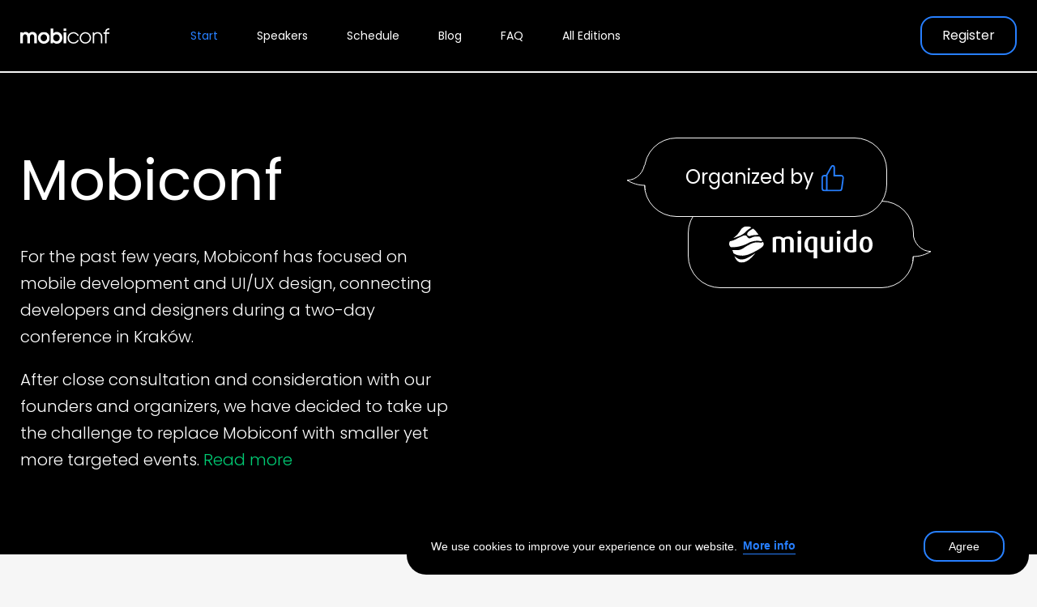

--- FILE ---
content_type: text/css
request_url: https://mobiconf.org/wp-content/themes/mobiconf2020_theme/style.css%3Fver=5.3.20.css
body_size: 19673
content:
/*!
Theme Name: Mobiconf 2020
Theme URI: https://2020.mobiconf.org
Author: Miquido
Author URI: https://2020miquido.com
Version: 1.0.2020
*//*!
 * Bootstrap Grid v4.4.1 (https://getbootstrap.com/)
 * Copyright 2011-2019 The Bootstrap Authors
 * Copyright 2011-2019 Twitter, Inc.
 * Licensed under MIT (https://github.com/twbs/bootstrap/blob/master/LICENSE)
 */@import"https://fonts.googleapis.com/css?family=Poppins:300,300i,400,400i,600,600i&display=swap&subset=latin-ext";html{box-sizing:border-box;-ms-overflow-style:scrollbar}*,*::before,*::after{box-sizing:inherit}.container{width:100%;padding-right:15px;padding-left:15px;margin-right:auto;margin-left:auto}@media(min-width: 676px){.container{max-width:660px}}@media(min-width: 768px){.container{max-width:1000px}}@media(min-width: 1048px){.container{max-width:1020px}}@media(min-width: 1280px){.container{max-width:1260px}}.container-fluid,.container-xl,.container-lg,.container-md,.container-sm{width:100%;padding-right:15px;padding-left:15px;margin-right:auto;margin-left:auto}@media(min-width: 676px){.container-sm,.container{max-width:660px}}@media(min-width: 768px){.container-md,.container-sm,.container{max-width:1000px}}@media(min-width: 1048px){.container-lg,.container-md,.container-sm,.container{max-width:1020px}}@media(min-width: 1280px){.container-xl,.container-lg,.container-md,.container-sm,.container{max-width:1260px}}.row{display:flex;flex-wrap:wrap;margin-right:-15px;margin-left:-15px}.no-gutters{margin-right:0;margin-left:0}.no-gutters>.col,.no-gutters>[class*=col-]{padding-right:0;padding-left:0}.col-xl,.col-xl-auto,.col-xl-12,.col-xl-11,.col-xl-10,.col-xl-9,.col-xl-8,.col-xl-7,.col-xl-6,.col-xl-5,.col-xl-4,.col-xl-3,.col-xl-2,.col-xl-1,.col-lg,.col-lg-auto,.col-lg-12,.col-lg-11,.col-lg-10,.col-lg-9,.col-lg-8,.col-lg-7,.col-lg-6,.col-lg-5,.col-lg-4,.col-lg-3,.col-lg-2,.col-lg-1,.col-md,.col-md-auto,.col-md-12,.col-md-11,.col-md-10,.col-md-9,.col-md-8,.col-md-7,.col-md-6,.col-md-5,.col-md-4,.col-md-3,.col-md-2,.col-md-1,.col-sm,.col-sm-auto,.col-sm-12,.col-sm-11,.col-sm-10,.col-sm-9,.col-sm-8,.col-sm-7,.col-sm-6,.col-sm-5,.col-sm-4,.col-sm-3,.col-sm-2,.col-sm-1,.col,.col-auto,.col-12,.col-11,.col-10,.col-9,.col-8,.col-7,.col-6,.col-5,.col-4,.col-3,.col-2,.col-1{position:relative;width:100%;padding-right:15px;padding-left:15px}.col{flex-basis:0;flex-grow:1;max-width:100%}.row-cols-1>*{flex:0 0 100%;max-width:100%}.row-cols-2>*{flex:0 0 50%;max-width:50%}.row-cols-3>*{flex:0 0 33.3333333333%;max-width:33.3333333333%}.row-cols-4>*{flex:0 0 25%;max-width:25%}.row-cols-5>*{flex:0 0 20%;max-width:20%}.row-cols-6>*{flex:0 0 16.6666666667%;max-width:16.6666666667%}.col-auto{flex:0 0 auto;width:auto;max-width:100%}.col-1{flex:0 0 8.3333333333%;max-width:8.3333333333%}.col-2{flex:0 0 16.6666666667%;max-width:16.6666666667%}.col-3{flex:0 0 25%;max-width:25%}.col-4{flex:0 0 33.3333333333%;max-width:33.3333333333%}.col-5{flex:0 0 41.6666666667%;max-width:41.6666666667%}.col-6{flex:0 0 50%;max-width:50%}.col-7{flex:0 0 58.3333333333%;max-width:58.3333333333%}.col-8{flex:0 0 66.6666666667%;max-width:66.6666666667%}.col-9{flex:0 0 75%;max-width:75%}.col-10{flex:0 0 83.3333333333%;max-width:83.3333333333%}.col-11{flex:0 0 91.6666666667%;max-width:91.6666666667%}.col-12{flex:0 0 100%;max-width:100%}.order-first{order:-1}.order-last{order:13}.order-0{order:0}.order-1{order:1}.order-2{order:2}.order-3{order:3}.order-4{order:4}.order-5{order:5}.order-6{order:6}.order-7{order:7}.order-8{order:8}.order-9{order:9}.order-10{order:10}.order-11{order:11}.order-12{order:12}.offset-1{margin-left:8.3333333333%}.offset-2{margin-left:16.6666666667%}.offset-3{margin-left:25%}.offset-4{margin-left:33.3333333333%}.offset-5{margin-left:41.6666666667%}.offset-6{margin-left:50%}.offset-7{margin-left:58.3333333333%}.offset-8{margin-left:66.6666666667%}.offset-9{margin-left:75%}.offset-10{margin-left:83.3333333333%}.offset-11{margin-left:91.6666666667%}@media(min-width: 676px){.col-sm{flex-basis:0;flex-grow:1;max-width:100%}.row-cols-sm-1>*{flex:0 0 100%;max-width:100%}.row-cols-sm-2>*{flex:0 0 50%;max-width:50%}.row-cols-sm-3>*{flex:0 0 33.3333333333%;max-width:33.3333333333%}.row-cols-sm-4>*{flex:0 0 25%;max-width:25%}.row-cols-sm-5>*{flex:0 0 20%;max-width:20%}.row-cols-sm-6>*{flex:0 0 16.6666666667%;max-width:16.6666666667%}.col-sm-auto{flex:0 0 auto;width:auto;max-width:100%}.col-sm-1{flex:0 0 8.3333333333%;max-width:8.3333333333%}.col-sm-2{flex:0 0 16.6666666667%;max-width:16.6666666667%}.col-sm-3{flex:0 0 25%;max-width:25%}.col-sm-4{flex:0 0 33.3333333333%;max-width:33.3333333333%}.col-sm-5{flex:0 0 41.6666666667%;max-width:41.6666666667%}.col-sm-6{flex:0 0 50%;max-width:50%}.col-sm-7{flex:0 0 58.3333333333%;max-width:58.3333333333%}.col-sm-8{flex:0 0 66.6666666667%;max-width:66.6666666667%}.col-sm-9{flex:0 0 75%;max-width:75%}.col-sm-10{flex:0 0 83.3333333333%;max-width:83.3333333333%}.col-sm-11{flex:0 0 91.6666666667%;max-width:91.6666666667%}.col-sm-12{flex:0 0 100%;max-width:100%}.order-sm-first{order:-1}.order-sm-last{order:13}.order-sm-0{order:0}.order-sm-1{order:1}.order-sm-2{order:2}.order-sm-3{order:3}.order-sm-4{order:4}.order-sm-5{order:5}.order-sm-6{order:6}.order-sm-7{order:7}.order-sm-8{order:8}.order-sm-9{order:9}.order-sm-10{order:10}.order-sm-11{order:11}.order-sm-12{order:12}.offset-sm-0{margin-left:0}.offset-sm-1{margin-left:8.3333333333%}.offset-sm-2{margin-left:16.6666666667%}.offset-sm-3{margin-left:25%}.offset-sm-4{margin-left:33.3333333333%}.offset-sm-5{margin-left:41.6666666667%}.offset-sm-6{margin-left:50%}.offset-sm-7{margin-left:58.3333333333%}.offset-sm-8{margin-left:66.6666666667%}.offset-sm-9{margin-left:75%}.offset-sm-10{margin-left:83.3333333333%}.offset-sm-11{margin-left:91.6666666667%}}@media(min-width: 768px){.col-md{flex-basis:0;flex-grow:1;max-width:100%}.row-cols-md-1>*{flex:0 0 100%;max-width:100%}.row-cols-md-2>*{flex:0 0 50%;max-width:50%}.row-cols-md-3>*{flex:0 0 33.3333333333%;max-width:33.3333333333%}.row-cols-md-4>*{flex:0 0 25%;max-width:25%}.row-cols-md-5>*{flex:0 0 20%;max-width:20%}.row-cols-md-6>*{flex:0 0 16.6666666667%;max-width:16.6666666667%}.col-md-auto{flex:0 0 auto;width:auto;max-width:100%}.col-md-1{flex:0 0 8.3333333333%;max-width:8.3333333333%}.col-md-2{flex:0 0 16.6666666667%;max-width:16.6666666667%}.col-md-3{flex:0 0 25%;max-width:25%}.col-md-4{flex:0 0 33.3333333333%;max-width:33.3333333333%}.col-md-5{flex:0 0 41.6666666667%;max-width:41.6666666667%}.col-md-6{flex:0 0 50%;max-width:50%}.col-md-7{flex:0 0 58.3333333333%;max-width:58.3333333333%}.col-md-8{flex:0 0 66.6666666667%;max-width:66.6666666667%}.col-md-9{flex:0 0 75%;max-width:75%}.col-md-10{flex:0 0 83.3333333333%;max-width:83.3333333333%}.col-md-11{flex:0 0 91.6666666667%;max-width:91.6666666667%}.col-md-12{flex:0 0 100%;max-width:100%}.order-md-first{order:-1}.order-md-last{order:13}.order-md-0{order:0}.order-md-1{order:1}.order-md-2{order:2}.order-md-3{order:3}.order-md-4{order:4}.order-md-5{order:5}.order-md-6{order:6}.order-md-7{order:7}.order-md-8{order:8}.order-md-9{order:9}.order-md-10{order:10}.order-md-11{order:11}.order-md-12{order:12}.offset-md-0{margin-left:0}.offset-md-1{margin-left:8.3333333333%}.offset-md-2{margin-left:16.6666666667%}.offset-md-3{margin-left:25%}.offset-md-4{margin-left:33.3333333333%}.offset-md-5{margin-left:41.6666666667%}.offset-md-6{margin-left:50%}.offset-md-7{margin-left:58.3333333333%}.offset-md-8{margin-left:66.6666666667%}.offset-md-9{margin-left:75%}.offset-md-10{margin-left:83.3333333333%}.offset-md-11{margin-left:91.6666666667%}}@media(min-width: 1048px){.col-lg{flex-basis:0;flex-grow:1;max-width:100%}.row-cols-lg-1>*{flex:0 0 100%;max-width:100%}.row-cols-lg-2>*{flex:0 0 50%;max-width:50%}.row-cols-lg-3>*{flex:0 0 33.3333333333%;max-width:33.3333333333%}.row-cols-lg-4>*{flex:0 0 25%;max-width:25%}.row-cols-lg-5>*{flex:0 0 20%;max-width:20%}.row-cols-lg-6>*{flex:0 0 16.6666666667%;max-width:16.6666666667%}.col-lg-auto{flex:0 0 auto;width:auto;max-width:100%}.col-lg-1{flex:0 0 8.3333333333%;max-width:8.3333333333%}.col-lg-2{flex:0 0 16.6666666667%;max-width:16.6666666667%}.col-lg-3{flex:0 0 25%;max-width:25%}.col-lg-4{flex:0 0 33.3333333333%;max-width:33.3333333333%}.col-lg-5{flex:0 0 41.6666666667%;max-width:41.6666666667%}.col-lg-6{flex:0 0 50%;max-width:50%}.col-lg-7{flex:0 0 58.3333333333%;max-width:58.3333333333%}.col-lg-8{flex:0 0 66.6666666667%;max-width:66.6666666667%}.col-lg-9{flex:0 0 75%;max-width:75%}.col-lg-10{flex:0 0 83.3333333333%;max-width:83.3333333333%}.col-lg-11{flex:0 0 91.6666666667%;max-width:91.6666666667%}.col-lg-12{flex:0 0 100%;max-width:100%}.order-lg-first{order:-1}.order-lg-last{order:13}.order-lg-0{order:0}.order-lg-1{order:1}.order-lg-2{order:2}.order-lg-3{order:3}.order-lg-4{order:4}.order-lg-5{order:5}.order-lg-6{order:6}.order-lg-7{order:7}.order-lg-8{order:8}.order-lg-9{order:9}.order-lg-10{order:10}.order-lg-11{order:11}.order-lg-12{order:12}.offset-lg-0{margin-left:0}.offset-lg-1{margin-left:8.3333333333%}.offset-lg-2{margin-left:16.6666666667%}.offset-lg-3{margin-left:25%}.offset-lg-4{margin-left:33.3333333333%}.offset-lg-5{margin-left:41.6666666667%}.offset-lg-6{margin-left:50%}.offset-lg-7{margin-left:58.3333333333%}.offset-lg-8{margin-left:66.6666666667%}.offset-lg-9{margin-left:75%}.offset-lg-10{margin-left:83.3333333333%}.offset-lg-11{margin-left:91.6666666667%}}@media(min-width: 1280px){.col-xl{flex-basis:0;flex-grow:1;max-width:100%}.row-cols-xl-1>*{flex:0 0 100%;max-width:100%}.row-cols-xl-2>*{flex:0 0 50%;max-width:50%}.row-cols-xl-3>*{flex:0 0 33.3333333333%;max-width:33.3333333333%}.row-cols-xl-4>*{flex:0 0 25%;max-width:25%}.row-cols-xl-5>*{flex:0 0 20%;max-width:20%}.row-cols-xl-6>*{flex:0 0 16.6666666667%;max-width:16.6666666667%}.col-xl-auto{flex:0 0 auto;width:auto;max-width:100%}.col-xl-1{flex:0 0 8.3333333333%;max-width:8.3333333333%}.col-xl-2{flex:0 0 16.6666666667%;max-width:16.6666666667%}.col-xl-3{flex:0 0 25%;max-width:25%}.col-xl-4{flex:0 0 33.3333333333%;max-width:33.3333333333%}.col-xl-5{flex:0 0 41.6666666667%;max-width:41.6666666667%}.col-xl-6{flex:0 0 50%;max-width:50%}.col-xl-7{flex:0 0 58.3333333333%;max-width:58.3333333333%}.col-xl-8{flex:0 0 66.6666666667%;max-width:66.6666666667%}.col-xl-9{flex:0 0 75%;max-width:75%}.col-xl-10{flex:0 0 83.3333333333%;max-width:83.3333333333%}.col-xl-11{flex:0 0 91.6666666667%;max-width:91.6666666667%}.col-xl-12{flex:0 0 100%;max-width:100%}.order-xl-first{order:-1}.order-xl-last{order:13}.order-xl-0{order:0}.order-xl-1{order:1}.order-xl-2{order:2}.order-xl-3{order:3}.order-xl-4{order:4}.order-xl-5{order:5}.order-xl-6{order:6}.order-xl-7{order:7}.order-xl-8{order:8}.order-xl-9{order:9}.order-xl-10{order:10}.order-xl-11{order:11}.order-xl-12{order:12}.offset-xl-0{margin-left:0}.offset-xl-1{margin-left:8.3333333333%}.offset-xl-2{margin-left:16.6666666667%}.offset-xl-3{margin-left:25%}.offset-xl-4{margin-left:33.3333333333%}.offset-xl-5{margin-left:41.6666666667%}.offset-xl-6{margin-left:50%}.offset-xl-7{margin-left:58.3333333333%}.offset-xl-8{margin-left:66.6666666667%}.offset-xl-9{margin-left:75%}.offset-xl-10{margin-left:83.3333333333%}.offset-xl-11{margin-left:91.6666666667%}}.d-none{display:none !important}.d-inline{display:inline !important}.d-inline-block{display:inline-block !important}.d-block{display:block !important}.d-table{display:table !important}.d-table-row{display:table-row !important}.d-table-cell{display:table-cell !important}.d-flex{display:flex !important}.d-inline-flex{display:inline-flex !important}@media(min-width: 676px){.d-sm-none{display:none !important}.d-sm-inline{display:inline !important}.d-sm-inline-block{display:inline-block !important}.d-sm-block{display:block !important}.d-sm-table{display:table !important}.d-sm-table-row{display:table-row !important}.d-sm-table-cell{display:table-cell !important}.d-sm-flex{display:flex !important}.d-sm-inline-flex{display:inline-flex !important}}@media(min-width: 768px){.d-md-none{display:none !important}.d-md-inline{display:inline !important}.d-md-inline-block{display:inline-block !important}.d-md-block{display:block !important}.d-md-table{display:table !important}.d-md-table-row{display:table-row !important}.d-md-table-cell{display:table-cell !important}.d-md-flex{display:flex !important}.d-md-inline-flex{display:inline-flex !important}}@media(min-width: 1048px){.d-lg-none{display:none !important}.d-lg-inline{display:inline !important}.d-lg-inline-block{display:inline-block !important}.d-lg-block{display:block !important}.d-lg-table{display:table !important}.d-lg-table-row{display:table-row !important}.d-lg-table-cell{display:table-cell !important}.d-lg-flex{display:flex !important}.d-lg-inline-flex{display:inline-flex !important}}@media(min-width: 1280px){.d-xl-none{display:none !important}.d-xl-inline{display:inline !important}.d-xl-inline-block{display:inline-block !important}.d-xl-block{display:block !important}.d-xl-table{display:table !important}.d-xl-table-row{display:table-row !important}.d-xl-table-cell{display:table-cell !important}.d-xl-flex{display:flex !important}.d-xl-inline-flex{display:inline-flex !important}}@media print{.d-print-none{display:none !important}.d-print-inline{display:inline !important}.d-print-inline-block{display:inline-block !important}.d-print-block{display:block !important}.d-print-table{display:table !important}.d-print-table-row{display:table-row !important}.d-print-table-cell{display:table-cell !important}.d-print-flex{display:flex !important}.d-print-inline-flex{display:inline-flex !important}}.flex-row{flex-direction:row !important}.flex-column{flex-direction:column !important}.flex-row-reverse{flex-direction:row-reverse !important}.flex-column-reverse{flex-direction:column-reverse !important}.flex-wrap{flex-wrap:wrap !important}.flex-nowrap{flex-wrap:nowrap !important}.flex-wrap-reverse{flex-wrap:wrap-reverse !important}.flex-fill{flex:1 1 auto !important}.flex-grow-0{flex-grow:0 !important}.flex-grow-1{flex-grow:1 !important}.flex-shrink-0{flex-shrink:0 !important}.flex-shrink-1{flex-shrink:1 !important}.justify-content-start{justify-content:flex-start !important}.justify-content-end{justify-content:flex-end !important}.justify-content-center{justify-content:center !important}.justify-content-between{justify-content:space-between !important}.justify-content-around{justify-content:space-around !important}.align-items-start{align-items:flex-start !important}.align-items-end{align-items:flex-end !important}.align-items-center{align-items:center !important}.align-items-baseline{align-items:baseline !important}.align-items-stretch{align-items:stretch !important}.align-content-start{align-content:flex-start !important}.align-content-end{align-content:flex-end !important}.align-content-center{align-content:center !important}.align-content-between{align-content:space-between !important}.align-content-around{align-content:space-around !important}.align-content-stretch{align-content:stretch !important}.align-self-auto{align-self:auto !important}.align-self-start{align-self:flex-start !important}.align-self-end{align-self:flex-end !important}.align-self-center{align-self:center !important}.align-self-baseline{align-self:baseline !important}.align-self-stretch{align-self:stretch !important}@media(min-width: 676px){.flex-sm-row{flex-direction:row !important}.flex-sm-column{flex-direction:column !important}.flex-sm-row-reverse{flex-direction:row-reverse !important}.flex-sm-column-reverse{flex-direction:column-reverse !important}.flex-sm-wrap{flex-wrap:wrap !important}.flex-sm-nowrap{flex-wrap:nowrap !important}.flex-sm-wrap-reverse{flex-wrap:wrap-reverse !important}.flex-sm-fill{flex:1 1 auto !important}.flex-sm-grow-0{flex-grow:0 !important}.flex-sm-grow-1{flex-grow:1 !important}.flex-sm-shrink-0{flex-shrink:0 !important}.flex-sm-shrink-1{flex-shrink:1 !important}.justify-content-sm-start{justify-content:flex-start !important}.justify-content-sm-end{justify-content:flex-end !important}.justify-content-sm-center{justify-content:center !important}.justify-content-sm-between{justify-content:space-between !important}.justify-content-sm-around{justify-content:space-around !important}.align-items-sm-start{align-items:flex-start !important}.align-items-sm-end{align-items:flex-end !important}.align-items-sm-center{align-items:center !important}.align-items-sm-baseline{align-items:baseline !important}.align-items-sm-stretch{align-items:stretch !important}.align-content-sm-start{align-content:flex-start !important}.align-content-sm-end{align-content:flex-end !important}.align-content-sm-center{align-content:center !important}.align-content-sm-between{align-content:space-between !important}.align-content-sm-around{align-content:space-around !important}.align-content-sm-stretch{align-content:stretch !important}.align-self-sm-auto{align-self:auto !important}.align-self-sm-start{align-self:flex-start !important}.align-self-sm-end{align-self:flex-end !important}.align-self-sm-center{align-self:center !important}.align-self-sm-baseline{align-self:baseline !important}.align-self-sm-stretch{align-self:stretch !important}}@media(min-width: 768px){.flex-md-row{flex-direction:row !important}.flex-md-column{flex-direction:column !important}.flex-md-row-reverse{flex-direction:row-reverse !important}.flex-md-column-reverse{flex-direction:column-reverse !important}.flex-md-wrap{flex-wrap:wrap !important}.flex-md-nowrap{flex-wrap:nowrap !important}.flex-md-wrap-reverse{flex-wrap:wrap-reverse !important}.flex-md-fill{flex:1 1 auto !important}.flex-md-grow-0{flex-grow:0 !important}.flex-md-grow-1{flex-grow:1 !important}.flex-md-shrink-0{flex-shrink:0 !important}.flex-md-shrink-1{flex-shrink:1 !important}.justify-content-md-start{justify-content:flex-start !important}.justify-content-md-end{justify-content:flex-end !important}.justify-content-md-center{justify-content:center !important}.justify-content-md-between{justify-content:space-between !important}.justify-content-md-around{justify-content:space-around !important}.align-items-md-start{align-items:flex-start !important}.align-items-md-end{align-items:flex-end !important}.align-items-md-center{align-items:center !important}.align-items-md-baseline{align-items:baseline !important}.align-items-md-stretch{align-items:stretch !important}.align-content-md-start{align-content:flex-start !important}.align-content-md-end{align-content:flex-end !important}.align-content-md-center{align-content:center !important}.align-content-md-between{align-content:space-between !important}.align-content-md-around{align-content:space-around !important}.align-content-md-stretch{align-content:stretch !important}.align-self-md-auto{align-self:auto !important}.align-self-md-start{align-self:flex-start !important}.align-self-md-end{align-self:flex-end !important}.align-self-md-center{align-self:center !important}.align-self-md-baseline{align-self:baseline !important}.align-self-md-stretch{align-self:stretch !important}}@media(min-width: 1048px){.flex-lg-row{flex-direction:row !important}.flex-lg-column{flex-direction:column !important}.flex-lg-row-reverse{flex-direction:row-reverse !important}.flex-lg-column-reverse{flex-direction:column-reverse !important}.flex-lg-wrap{flex-wrap:wrap !important}.flex-lg-nowrap{flex-wrap:nowrap !important}.flex-lg-wrap-reverse{flex-wrap:wrap-reverse !important}.flex-lg-fill{flex:1 1 auto !important}.flex-lg-grow-0{flex-grow:0 !important}.flex-lg-grow-1{flex-grow:1 !important}.flex-lg-shrink-0{flex-shrink:0 !important}.flex-lg-shrink-1{flex-shrink:1 !important}.justify-content-lg-start{justify-content:flex-start !important}.justify-content-lg-end{justify-content:flex-end !important}.justify-content-lg-center{justify-content:center !important}.justify-content-lg-between{justify-content:space-between !important}.justify-content-lg-around{justify-content:space-around !important}.align-items-lg-start{align-items:flex-start !important}.align-items-lg-end{align-items:flex-end !important}.align-items-lg-center{align-items:center !important}.align-items-lg-baseline{align-items:baseline !important}.align-items-lg-stretch{align-items:stretch !important}.align-content-lg-start{align-content:flex-start !important}.align-content-lg-end{align-content:flex-end !important}.align-content-lg-center{align-content:center !important}.align-content-lg-between{align-content:space-between !important}.align-content-lg-around{align-content:space-around !important}.align-content-lg-stretch{align-content:stretch !important}.align-self-lg-auto{align-self:auto !important}.align-self-lg-start{align-self:flex-start !important}.align-self-lg-end{align-self:flex-end !important}.align-self-lg-center{align-self:center !important}.align-self-lg-baseline{align-self:baseline !important}.align-self-lg-stretch{align-self:stretch !important}}@media(min-width: 1280px){.flex-xl-row{flex-direction:row !important}.flex-xl-column{flex-direction:column !important}.flex-xl-row-reverse{flex-direction:row-reverse !important}.flex-xl-column-reverse{flex-direction:column-reverse !important}.flex-xl-wrap{flex-wrap:wrap !important}.flex-xl-nowrap{flex-wrap:nowrap !important}.flex-xl-wrap-reverse{flex-wrap:wrap-reverse !important}.flex-xl-fill{flex:1 1 auto !important}.flex-xl-grow-0{flex-grow:0 !important}.flex-xl-grow-1{flex-grow:1 !important}.flex-xl-shrink-0{flex-shrink:0 !important}.flex-xl-shrink-1{flex-shrink:1 !important}.justify-content-xl-start{justify-content:flex-start !important}.justify-content-xl-end{justify-content:flex-end !important}.justify-content-xl-center{justify-content:center !important}.justify-content-xl-between{justify-content:space-between !important}.justify-content-xl-around{justify-content:space-around !important}.align-items-xl-start{align-items:flex-start !important}.align-items-xl-end{align-items:flex-end !important}.align-items-xl-center{align-items:center !important}.align-items-xl-baseline{align-items:baseline !important}.align-items-xl-stretch{align-items:stretch !important}.align-content-xl-start{align-content:flex-start !important}.align-content-xl-end{align-content:flex-end !important}.align-content-xl-center{align-content:center !important}.align-content-xl-between{align-content:space-between !important}.align-content-xl-around{align-content:space-around !important}.align-content-xl-stretch{align-content:stretch !important}.align-self-xl-auto{align-self:auto !important}.align-self-xl-start{align-self:flex-start !important}.align-self-xl-end{align-self:flex-end !important}.align-self-xl-center{align-self:center !important}.align-self-xl-baseline{align-self:baseline !important}.align-self-xl-stretch{align-self:stretch !important}}.m-0{margin:0 !important}.mt-0,.my-0{margin-top:0 !important}.mr-0,.mx-0{margin-right:0 !important}.mb-0,.my-0{margin-bottom:0 !important}.ml-0,.mx-0{margin-left:0 !important}.m-1{margin:.25rem !important}.mt-1,.my-1{margin-top:.25rem !important}.mr-1,.mx-1{margin-right:.25rem !important}.mb-1,.my-1{margin-bottom:.25rem !important}.ml-1,.mx-1{margin-left:.25rem !important}.m-2{margin:.5rem !important}.mt-2,.my-2{margin-top:.5rem !important}.mr-2,.mx-2{margin-right:.5rem !important}.mb-2,.my-2{margin-bottom:.5rem !important}.ml-2,.mx-2{margin-left:.5rem !important}.m-3{margin:1rem !important}.mt-3,.my-3{margin-top:1rem !important}.mr-3,.mx-3{margin-right:1rem !important}.mb-3,.my-3{margin-bottom:1rem !important}.ml-3,.mx-3{margin-left:1rem !important}.m-4{margin:1.5rem !important}.mt-4,.my-4{margin-top:1.5rem !important}.mr-4,.mx-4{margin-right:1.5rem !important}.mb-4,.my-4{margin-bottom:1.5rem !important}.ml-4,.mx-4{margin-left:1.5rem !important}.m-5{margin:3rem !important}.mt-5,.my-5{margin-top:3rem !important}.mr-5,.mx-5{margin-right:3rem !important}.mb-5,.my-5{margin-bottom:3rem !important}.ml-5,.mx-5{margin-left:3rem !important}.p-0{padding:0 !important}.pt-0,.py-0{padding-top:0 !important}.pr-0,.px-0{padding-right:0 !important}.pb-0,.py-0{padding-bottom:0 !important}.pl-0,.px-0{padding-left:0 !important}.p-1{padding:.25rem !important}.pt-1,.py-1{padding-top:.25rem !important}.pr-1,.px-1{padding-right:.25rem !important}.pb-1,.py-1{padding-bottom:.25rem !important}.pl-1,.px-1{padding-left:.25rem !important}.p-2{padding:.5rem !important}.pt-2,.py-2{padding-top:.5rem !important}.pr-2,.px-2{padding-right:.5rem !important}.pb-2,.py-2{padding-bottom:.5rem !important}.pl-2,.px-2{padding-left:.5rem !important}.p-3{padding:1rem !important}.pt-3,.py-3{padding-top:1rem !important}.pr-3,.px-3{padding-right:1rem !important}.pb-3,.py-3{padding-bottom:1rem !important}.pl-3,.px-3{padding-left:1rem !important}.p-4{padding:1.5rem !important}.pt-4,.py-4{padding-top:1.5rem !important}.pr-4,.px-4{padding-right:1.5rem !important}.pb-4,.py-4{padding-bottom:1.5rem !important}.pl-4,.px-4{padding-left:1.5rem !important}.p-5{padding:3rem !important}.pt-5,.py-5{padding-top:3rem !important}.pr-5,.px-5{padding-right:3rem !important}.pb-5,.py-5{padding-bottom:3rem !important}.pl-5,.px-5{padding-left:3rem !important}.m-n1{margin:-0.25rem !important}.mt-n1,.my-n1{margin-top:-0.25rem !important}.mr-n1,.mx-n1{margin-right:-0.25rem !important}.mb-n1,.my-n1{margin-bottom:-0.25rem !important}.ml-n1,.mx-n1{margin-left:-0.25rem !important}.m-n2{margin:-0.5rem !important}.mt-n2,.my-n2{margin-top:-0.5rem !important}.mr-n2,.mx-n2{margin-right:-0.5rem !important}.mb-n2,.my-n2{margin-bottom:-0.5rem !important}.ml-n2,.mx-n2{margin-left:-0.5rem !important}.m-n3{margin:-1rem !important}.mt-n3,.my-n3{margin-top:-1rem !important}.mr-n3,.mx-n3{margin-right:-1rem !important}.mb-n3,.my-n3{margin-bottom:-1rem !important}.ml-n3,.mx-n3{margin-left:-1rem !important}.m-n4{margin:-1.5rem !important}.mt-n4,.my-n4{margin-top:-1.5rem !important}.mr-n4,.mx-n4{margin-right:-1.5rem !important}.mb-n4,.my-n4{margin-bottom:-1.5rem !important}.ml-n4,.mx-n4{margin-left:-1.5rem !important}.m-n5{margin:-3rem !important}.mt-n5,.my-n5{margin-top:-3rem !important}.mr-n5,.mx-n5{margin-right:-3rem !important}.mb-n5,.my-n5{margin-bottom:-3rem !important}.ml-n5,.mx-n5{margin-left:-3rem !important}.m-auto{margin:auto !important}.mt-auto,.my-auto{margin-top:auto !important}.mr-auto,.mx-auto{margin-right:auto !important}.mb-auto,.my-auto{margin-bottom:auto !important}.ml-auto,.mx-auto{margin-left:auto !important}@media(min-width: 676px){.m-sm-0{margin:0 !important}.mt-sm-0,.my-sm-0{margin-top:0 !important}.mr-sm-0,.mx-sm-0{margin-right:0 !important}.mb-sm-0,.my-sm-0{margin-bottom:0 !important}.ml-sm-0,.mx-sm-0{margin-left:0 !important}.m-sm-1{margin:.25rem !important}.mt-sm-1,.my-sm-1{margin-top:.25rem !important}.mr-sm-1,.mx-sm-1{margin-right:.25rem !important}.mb-sm-1,.my-sm-1{margin-bottom:.25rem !important}.ml-sm-1,.mx-sm-1{margin-left:.25rem !important}.m-sm-2{margin:.5rem !important}.mt-sm-2,.my-sm-2{margin-top:.5rem !important}.mr-sm-2,.mx-sm-2{margin-right:.5rem !important}.mb-sm-2,.my-sm-2{margin-bottom:.5rem !important}.ml-sm-2,.mx-sm-2{margin-left:.5rem !important}.m-sm-3{margin:1rem !important}.mt-sm-3,.my-sm-3{margin-top:1rem !important}.mr-sm-3,.mx-sm-3{margin-right:1rem !important}.mb-sm-3,.my-sm-3{margin-bottom:1rem !important}.ml-sm-3,.mx-sm-3{margin-left:1rem !important}.m-sm-4{margin:1.5rem !important}.mt-sm-4,.my-sm-4{margin-top:1.5rem !important}.mr-sm-4,.mx-sm-4{margin-right:1.5rem !important}.mb-sm-4,.my-sm-4{margin-bottom:1.5rem !important}.ml-sm-4,.mx-sm-4{margin-left:1.5rem !important}.m-sm-5{margin:3rem !important}.mt-sm-5,.my-sm-5{margin-top:3rem !important}.mr-sm-5,.mx-sm-5{margin-right:3rem !important}.mb-sm-5,.my-sm-5{margin-bottom:3rem !important}.ml-sm-5,.mx-sm-5{margin-left:3rem !important}.p-sm-0{padding:0 !important}.pt-sm-0,.py-sm-0{padding-top:0 !important}.pr-sm-0,.px-sm-0{padding-right:0 !important}.pb-sm-0,.py-sm-0{padding-bottom:0 !important}.pl-sm-0,.px-sm-0{padding-left:0 !important}.p-sm-1{padding:.25rem !important}.pt-sm-1,.py-sm-1{padding-top:.25rem !important}.pr-sm-1,.px-sm-1{padding-right:.25rem !important}.pb-sm-1,.py-sm-1{padding-bottom:.25rem !important}.pl-sm-1,.px-sm-1{padding-left:.25rem !important}.p-sm-2{padding:.5rem !important}.pt-sm-2,.py-sm-2{padding-top:.5rem !important}.pr-sm-2,.px-sm-2{padding-right:.5rem !important}.pb-sm-2,.py-sm-2{padding-bottom:.5rem !important}.pl-sm-2,.px-sm-2{padding-left:.5rem !important}.p-sm-3{padding:1rem !important}.pt-sm-3,.py-sm-3{padding-top:1rem !important}.pr-sm-3,.px-sm-3{padding-right:1rem !important}.pb-sm-3,.py-sm-3{padding-bottom:1rem !important}.pl-sm-3,.px-sm-3{padding-left:1rem !important}.p-sm-4{padding:1.5rem !important}.pt-sm-4,.py-sm-4{padding-top:1.5rem !important}.pr-sm-4,.px-sm-4{padding-right:1.5rem !important}.pb-sm-4,.py-sm-4{padding-bottom:1.5rem !important}.pl-sm-4,.px-sm-4{padding-left:1.5rem !important}.p-sm-5{padding:3rem !important}.pt-sm-5,.py-sm-5{padding-top:3rem !important}.pr-sm-5,.px-sm-5{padding-right:3rem !important}.pb-sm-5,.py-sm-5{padding-bottom:3rem !important}.pl-sm-5,.px-sm-5{padding-left:3rem !important}.m-sm-n1{margin:-0.25rem !important}.mt-sm-n1,.my-sm-n1{margin-top:-0.25rem !important}.mr-sm-n1,.mx-sm-n1{margin-right:-0.25rem !important}.mb-sm-n1,.my-sm-n1{margin-bottom:-0.25rem !important}.ml-sm-n1,.mx-sm-n1{margin-left:-0.25rem !important}.m-sm-n2{margin:-0.5rem !important}.mt-sm-n2,.my-sm-n2{margin-top:-0.5rem !important}.mr-sm-n2,.mx-sm-n2{margin-right:-0.5rem !important}.mb-sm-n2,.my-sm-n2{margin-bottom:-0.5rem !important}.ml-sm-n2,.mx-sm-n2{margin-left:-0.5rem !important}.m-sm-n3{margin:-1rem !important}.mt-sm-n3,.my-sm-n3{margin-top:-1rem !important}.mr-sm-n3,.mx-sm-n3{margin-right:-1rem !important}.mb-sm-n3,.my-sm-n3{margin-bottom:-1rem !important}.ml-sm-n3,.mx-sm-n3{margin-left:-1rem !important}.m-sm-n4{margin:-1.5rem !important}.mt-sm-n4,.my-sm-n4{margin-top:-1.5rem !important}.mr-sm-n4,.mx-sm-n4{margin-right:-1.5rem !important}.mb-sm-n4,.my-sm-n4{margin-bottom:-1.5rem !important}.ml-sm-n4,.mx-sm-n4{margin-left:-1.5rem !important}.m-sm-n5{margin:-3rem !important}.mt-sm-n5,.my-sm-n5{margin-top:-3rem !important}.mr-sm-n5,.mx-sm-n5{margin-right:-3rem !important}.mb-sm-n5,.my-sm-n5{margin-bottom:-3rem !important}.ml-sm-n5,.mx-sm-n5{margin-left:-3rem !important}.m-sm-auto{margin:auto !important}.mt-sm-auto,.my-sm-auto{margin-top:auto !important}.mr-sm-auto,.mx-sm-auto{margin-right:auto !important}.mb-sm-auto,.my-sm-auto{margin-bottom:auto !important}.ml-sm-auto,.mx-sm-auto{margin-left:auto !important}}@media(min-width: 768px){.m-md-0{margin:0 !important}.mt-md-0,.my-md-0{margin-top:0 !important}.mr-md-0,.mx-md-0{margin-right:0 !important}.mb-md-0,.my-md-0{margin-bottom:0 !important}.ml-md-0,.mx-md-0{margin-left:0 !important}.m-md-1{margin:.25rem !important}.mt-md-1,.my-md-1{margin-top:.25rem !important}.mr-md-1,.mx-md-1{margin-right:.25rem !important}.mb-md-1,.my-md-1{margin-bottom:.25rem !important}.ml-md-1,.mx-md-1{margin-left:.25rem !important}.m-md-2{margin:.5rem !important}.mt-md-2,.my-md-2{margin-top:.5rem !important}.mr-md-2,.mx-md-2{margin-right:.5rem !important}.mb-md-2,.my-md-2{margin-bottom:.5rem !important}.ml-md-2,.mx-md-2{margin-left:.5rem !important}.m-md-3{margin:1rem !important}.mt-md-3,.my-md-3{margin-top:1rem !important}.mr-md-3,.mx-md-3{margin-right:1rem !important}.mb-md-3,.my-md-3{margin-bottom:1rem !important}.ml-md-3,.mx-md-3{margin-left:1rem !important}.m-md-4{margin:1.5rem !important}.mt-md-4,.my-md-4{margin-top:1.5rem !important}.mr-md-4,.mx-md-4{margin-right:1.5rem !important}.mb-md-4,.my-md-4{margin-bottom:1.5rem !important}.ml-md-4,.mx-md-4{margin-left:1.5rem !important}.m-md-5{margin:3rem !important}.mt-md-5,.my-md-5{margin-top:3rem !important}.mr-md-5,.mx-md-5{margin-right:3rem !important}.mb-md-5,.my-md-5{margin-bottom:3rem !important}.ml-md-5,.mx-md-5{margin-left:3rem !important}.p-md-0{padding:0 !important}.pt-md-0,.py-md-0{padding-top:0 !important}.pr-md-0,.px-md-0{padding-right:0 !important}.pb-md-0,.py-md-0{padding-bottom:0 !important}.pl-md-0,.px-md-0{padding-left:0 !important}.p-md-1{padding:.25rem !important}.pt-md-1,.py-md-1{padding-top:.25rem !important}.pr-md-1,.px-md-1{padding-right:.25rem !important}.pb-md-1,.py-md-1{padding-bottom:.25rem !important}.pl-md-1,.px-md-1{padding-left:.25rem !important}.p-md-2{padding:.5rem !important}.pt-md-2,.py-md-2{padding-top:.5rem !important}.pr-md-2,.px-md-2{padding-right:.5rem !important}.pb-md-2,.py-md-2{padding-bottom:.5rem !important}.pl-md-2,.px-md-2{padding-left:.5rem !important}.p-md-3{padding:1rem !important}.pt-md-3,.py-md-3{padding-top:1rem !important}.pr-md-3,.px-md-3{padding-right:1rem !important}.pb-md-3,.py-md-3{padding-bottom:1rem !important}.pl-md-3,.px-md-3{padding-left:1rem !important}.p-md-4{padding:1.5rem !important}.pt-md-4,.py-md-4{padding-top:1.5rem !important}.pr-md-4,.px-md-4{padding-right:1.5rem !important}.pb-md-4,.py-md-4{padding-bottom:1.5rem !important}.pl-md-4,.px-md-4{padding-left:1.5rem !important}.p-md-5{padding:3rem !important}.pt-md-5,.py-md-5{padding-top:3rem !important}.pr-md-5,.px-md-5{padding-right:3rem !important}.pb-md-5,.py-md-5{padding-bottom:3rem !important}.pl-md-5,.px-md-5{padding-left:3rem !important}.m-md-n1{margin:-0.25rem !important}.mt-md-n1,.my-md-n1{margin-top:-0.25rem !important}.mr-md-n1,.mx-md-n1{margin-right:-0.25rem !important}.mb-md-n1,.my-md-n1{margin-bottom:-0.25rem !important}.ml-md-n1,.mx-md-n1{margin-left:-0.25rem !important}.m-md-n2{margin:-0.5rem !important}.mt-md-n2,.my-md-n2{margin-top:-0.5rem !important}.mr-md-n2,.mx-md-n2{margin-right:-0.5rem !important}.mb-md-n2,.my-md-n2{margin-bottom:-0.5rem !important}.ml-md-n2,.mx-md-n2{margin-left:-0.5rem !important}.m-md-n3{margin:-1rem !important}.mt-md-n3,.my-md-n3{margin-top:-1rem !important}.mr-md-n3,.mx-md-n3{margin-right:-1rem !important}.mb-md-n3,.my-md-n3{margin-bottom:-1rem !important}.ml-md-n3,.mx-md-n3{margin-left:-1rem !important}.m-md-n4{margin:-1.5rem !important}.mt-md-n4,.my-md-n4{margin-top:-1.5rem !important}.mr-md-n4,.mx-md-n4{margin-right:-1.5rem !important}.mb-md-n4,.my-md-n4{margin-bottom:-1.5rem !important}.ml-md-n4,.mx-md-n4{margin-left:-1.5rem !important}.m-md-n5{margin:-3rem !important}.mt-md-n5,.my-md-n5{margin-top:-3rem !important}.mr-md-n5,.mx-md-n5{margin-right:-3rem !important}.mb-md-n5,.my-md-n5{margin-bottom:-3rem !important}.ml-md-n5,.mx-md-n5{margin-left:-3rem !important}.m-md-auto{margin:auto !important}.mt-md-auto,.my-md-auto{margin-top:auto !important}.mr-md-auto,.mx-md-auto{margin-right:auto !important}.mb-md-auto,.my-md-auto{margin-bottom:auto !important}.ml-md-auto,.mx-md-auto{margin-left:auto !important}}@media(min-width: 1048px){.m-lg-0{margin:0 !important}.mt-lg-0,.my-lg-0{margin-top:0 !important}.mr-lg-0,.mx-lg-0{margin-right:0 !important}.mb-lg-0,.my-lg-0{margin-bottom:0 !important}.ml-lg-0,.mx-lg-0{margin-left:0 !important}.m-lg-1{margin:.25rem !important}.mt-lg-1,.my-lg-1{margin-top:.25rem !important}.mr-lg-1,.mx-lg-1{margin-right:.25rem !important}.mb-lg-1,.my-lg-1{margin-bottom:.25rem !important}.ml-lg-1,.mx-lg-1{margin-left:.25rem !important}.m-lg-2{margin:.5rem !important}.mt-lg-2,.my-lg-2{margin-top:.5rem !important}.mr-lg-2,.mx-lg-2{margin-right:.5rem !important}.mb-lg-2,.my-lg-2{margin-bottom:.5rem !important}.ml-lg-2,.mx-lg-2{margin-left:.5rem !important}.m-lg-3{margin:1rem !important}.mt-lg-3,.my-lg-3{margin-top:1rem !important}.mr-lg-3,.mx-lg-3{margin-right:1rem !important}.mb-lg-3,.my-lg-3{margin-bottom:1rem !important}.ml-lg-3,.mx-lg-3{margin-left:1rem !important}.m-lg-4{margin:1.5rem !important}.mt-lg-4,.my-lg-4{margin-top:1.5rem !important}.mr-lg-4,.mx-lg-4{margin-right:1.5rem !important}.mb-lg-4,.my-lg-4{margin-bottom:1.5rem !important}.ml-lg-4,.mx-lg-4{margin-left:1.5rem !important}.m-lg-5{margin:3rem !important}.mt-lg-5,.my-lg-5{margin-top:3rem !important}.mr-lg-5,.mx-lg-5{margin-right:3rem !important}.mb-lg-5,.my-lg-5{margin-bottom:3rem !important}.ml-lg-5,.mx-lg-5{margin-left:3rem !important}.p-lg-0{padding:0 !important}.pt-lg-0,.py-lg-0{padding-top:0 !important}.pr-lg-0,.px-lg-0{padding-right:0 !important}.pb-lg-0,.py-lg-0{padding-bottom:0 !important}.pl-lg-0,.px-lg-0{padding-left:0 !important}.p-lg-1{padding:.25rem !important}.pt-lg-1,.py-lg-1{padding-top:.25rem !important}.pr-lg-1,.px-lg-1{padding-right:.25rem !important}.pb-lg-1,.py-lg-1{padding-bottom:.25rem !important}.pl-lg-1,.px-lg-1{padding-left:.25rem !important}.p-lg-2{padding:.5rem !important}.pt-lg-2,.py-lg-2{padding-top:.5rem !important}.pr-lg-2,.px-lg-2{padding-right:.5rem !important}.pb-lg-2,.py-lg-2{padding-bottom:.5rem !important}.pl-lg-2,.px-lg-2{padding-left:.5rem !important}.p-lg-3{padding:1rem !important}.pt-lg-3,.py-lg-3{padding-top:1rem !important}.pr-lg-3,.px-lg-3{padding-right:1rem !important}.pb-lg-3,.py-lg-3{padding-bottom:1rem !important}.pl-lg-3,.px-lg-3{padding-left:1rem !important}.p-lg-4{padding:1.5rem !important}.pt-lg-4,.py-lg-4{padding-top:1.5rem !important}.pr-lg-4,.px-lg-4{padding-right:1.5rem !important}.pb-lg-4,.py-lg-4{padding-bottom:1.5rem !important}.pl-lg-4,.px-lg-4{padding-left:1.5rem !important}.p-lg-5{padding:3rem !important}.pt-lg-5,.py-lg-5{padding-top:3rem !important}.pr-lg-5,.px-lg-5{padding-right:3rem !important}.pb-lg-5,.py-lg-5{padding-bottom:3rem !important}.pl-lg-5,.px-lg-5{padding-left:3rem !important}.m-lg-n1{margin:-0.25rem !important}.mt-lg-n1,.my-lg-n1{margin-top:-0.25rem !important}.mr-lg-n1,.mx-lg-n1{margin-right:-0.25rem !important}.mb-lg-n1,.my-lg-n1{margin-bottom:-0.25rem !important}.ml-lg-n1,.mx-lg-n1{margin-left:-0.25rem !important}.m-lg-n2{margin:-0.5rem !important}.mt-lg-n2,.my-lg-n2{margin-top:-0.5rem !important}.mr-lg-n2,.mx-lg-n2{margin-right:-0.5rem !important}.mb-lg-n2,.my-lg-n2{margin-bottom:-0.5rem !important}.ml-lg-n2,.mx-lg-n2{margin-left:-0.5rem !important}.m-lg-n3{margin:-1rem !important}.mt-lg-n3,.my-lg-n3{margin-top:-1rem !important}.mr-lg-n3,.mx-lg-n3{margin-right:-1rem !important}.mb-lg-n3,.my-lg-n3{margin-bottom:-1rem !important}.ml-lg-n3,.mx-lg-n3{margin-left:-1rem !important}.m-lg-n4{margin:-1.5rem !important}.mt-lg-n4,.my-lg-n4{margin-top:-1.5rem !important}.mr-lg-n4,.mx-lg-n4{margin-right:-1.5rem !important}.mb-lg-n4,.my-lg-n4{margin-bottom:-1.5rem !important}.ml-lg-n4,.mx-lg-n4{margin-left:-1.5rem !important}.m-lg-n5{margin:-3rem !important}.mt-lg-n5,.my-lg-n5{margin-top:-3rem !important}.mr-lg-n5,.mx-lg-n5{margin-right:-3rem !important}.mb-lg-n5,.my-lg-n5{margin-bottom:-3rem !important}.ml-lg-n5,.mx-lg-n5{margin-left:-3rem !important}.m-lg-auto{margin:auto !important}.mt-lg-auto,.my-lg-auto{margin-top:auto !important}.mr-lg-auto,.mx-lg-auto{margin-right:auto !important}.mb-lg-auto,.my-lg-auto{margin-bottom:auto !important}.ml-lg-auto,.mx-lg-auto{margin-left:auto !important}}@media(min-width: 1280px){.m-xl-0{margin:0 !important}.mt-xl-0,.my-xl-0{margin-top:0 !important}.mr-xl-0,.mx-xl-0{margin-right:0 !important}.mb-xl-0,.my-xl-0{margin-bottom:0 !important}.ml-xl-0,.mx-xl-0{margin-left:0 !important}.m-xl-1{margin:.25rem !important}.mt-xl-1,.my-xl-1{margin-top:.25rem !important}.mr-xl-1,.mx-xl-1{margin-right:.25rem !important}.mb-xl-1,.my-xl-1{margin-bottom:.25rem !important}.ml-xl-1,.mx-xl-1{margin-left:.25rem !important}.m-xl-2{margin:.5rem !important}.mt-xl-2,.my-xl-2{margin-top:.5rem !important}.mr-xl-2,.mx-xl-2{margin-right:.5rem !important}.mb-xl-2,.my-xl-2{margin-bottom:.5rem !important}.ml-xl-2,.mx-xl-2{margin-left:.5rem !important}.m-xl-3{margin:1rem !important}.mt-xl-3,.my-xl-3{margin-top:1rem !important}.mr-xl-3,.mx-xl-3{margin-right:1rem !important}.mb-xl-3,.my-xl-3{margin-bottom:1rem !important}.ml-xl-3,.mx-xl-3{margin-left:1rem !important}.m-xl-4{margin:1.5rem !important}.mt-xl-4,.my-xl-4{margin-top:1.5rem !important}.mr-xl-4,.mx-xl-4{margin-right:1.5rem !important}.mb-xl-4,.my-xl-4{margin-bottom:1.5rem !important}.ml-xl-4,.mx-xl-4{margin-left:1.5rem !important}.m-xl-5{margin:3rem !important}.mt-xl-5,.my-xl-5{margin-top:3rem !important}.mr-xl-5,.mx-xl-5{margin-right:3rem !important}.mb-xl-5,.my-xl-5{margin-bottom:3rem !important}.ml-xl-5,.mx-xl-5{margin-left:3rem !important}.p-xl-0{padding:0 !important}.pt-xl-0,.py-xl-0{padding-top:0 !important}.pr-xl-0,.px-xl-0{padding-right:0 !important}.pb-xl-0,.py-xl-0{padding-bottom:0 !important}.pl-xl-0,.px-xl-0{padding-left:0 !important}.p-xl-1{padding:.25rem !important}.pt-xl-1,.py-xl-1{padding-top:.25rem !important}.pr-xl-1,.px-xl-1{padding-right:.25rem !important}.pb-xl-1,.py-xl-1{padding-bottom:.25rem !important}.pl-xl-1,.px-xl-1{padding-left:.25rem !important}.p-xl-2{padding:.5rem !important}.pt-xl-2,.py-xl-2{padding-top:.5rem !important}.pr-xl-2,.px-xl-2{padding-right:.5rem !important}.pb-xl-2,.py-xl-2{padding-bottom:.5rem !important}.pl-xl-2,.px-xl-2{padding-left:.5rem !important}.p-xl-3{padding:1rem !important}.pt-xl-3,.py-xl-3{padding-top:1rem !important}.pr-xl-3,.px-xl-3{padding-right:1rem !important}.pb-xl-3,.py-xl-3{padding-bottom:1rem !important}.pl-xl-3,.px-xl-3{padding-left:1rem !important}.p-xl-4{padding:1.5rem !important}.pt-xl-4,.py-xl-4{padding-top:1.5rem !important}.pr-xl-4,.px-xl-4{padding-right:1.5rem !important}.pb-xl-4,.py-xl-4{padding-bottom:1.5rem !important}.pl-xl-4,.px-xl-4{padding-left:1.5rem !important}.p-xl-5{padding:3rem !important}.pt-xl-5,.py-xl-5{padding-top:3rem !important}.pr-xl-5,.px-xl-5{padding-right:3rem !important}.pb-xl-5,.py-xl-5{padding-bottom:3rem !important}.pl-xl-5,.px-xl-5{padding-left:3rem !important}.m-xl-n1{margin:-0.25rem !important}.mt-xl-n1,.my-xl-n1{margin-top:-0.25rem !important}.mr-xl-n1,.mx-xl-n1{margin-right:-0.25rem !important}.mb-xl-n1,.my-xl-n1{margin-bottom:-0.25rem !important}.ml-xl-n1,.mx-xl-n1{margin-left:-0.25rem !important}.m-xl-n2{margin:-0.5rem !important}.mt-xl-n2,.my-xl-n2{margin-top:-0.5rem !important}.mr-xl-n2,.mx-xl-n2{margin-right:-0.5rem !important}.mb-xl-n2,.my-xl-n2{margin-bottom:-0.5rem !important}.ml-xl-n2,.mx-xl-n2{margin-left:-0.5rem !important}.m-xl-n3{margin:-1rem !important}.mt-xl-n3,.my-xl-n3{margin-top:-1rem !important}.mr-xl-n3,.mx-xl-n3{margin-right:-1rem !important}.mb-xl-n3,.my-xl-n3{margin-bottom:-1rem !important}.ml-xl-n3,.mx-xl-n3{margin-left:-1rem !important}.m-xl-n4{margin:-1.5rem !important}.mt-xl-n4,.my-xl-n4{margin-top:-1.5rem !important}.mr-xl-n4,.mx-xl-n4{margin-right:-1.5rem !important}.mb-xl-n4,.my-xl-n4{margin-bottom:-1.5rem !important}.ml-xl-n4,.mx-xl-n4{margin-left:-1.5rem !important}.m-xl-n5{margin:-3rem !important}.mt-xl-n5,.my-xl-n5{margin-top:-3rem !important}.mr-xl-n5,.mx-xl-n5{margin-right:-3rem !important}.mb-xl-n5,.my-xl-n5{margin-bottom:-3rem !important}.ml-xl-n5,.mx-xl-n5{margin-left:-3rem !important}.m-xl-auto{margin:auto !important}.mt-xl-auto,.my-xl-auto{margin-top:auto !important}.mr-xl-auto,.mx-xl-auto{margin-right:auto !important}.mb-xl-auto,.my-xl-auto{margin-bottom:auto !important}.ml-xl-auto,.mx-xl-auto{margin-left:auto !important}}.archives__main .mobiyear__partners .partners__header .bubble,.archives__main .mobiyear__sponsors .sponsors__header .bubble,.archives__main .mobiyear__container .speakers__header--year .bubble,.archives__main .mobiyear__container .speakers__header .speakers__header--heading .bubble,.blog__hero .blog__header.bubble,.how-to-get .how-to-get__header.bubble,.venue__hero .venue__header.bubble,.schedule__hero .schedule__header.bubble,.speaker__talk .talk__header .bubble,.speaker__hero .speaker__info .speaker__header.bubble,.become-speaker .become-speaker__headers .become-speaker__header.bubble,.speakers__main .speakers_items .speaker.speaker--more .speakers__footer.bubble,.speakers__main .speakers_items .speaker.speaker--more .speakers__header.bubble,.speakers__hero .speakers__header.bubble,.sponsors .organizer__logo .bubble,.sponsors .organizer__header .bubble,.sponsors .partners__header .bubble,.sponsors .sponsors__header .bubble,.whats_good .whats_good__dialog.bubble,.whats_new .whatsnew__dialog.bubble,.about_mobiconf .about__dialog.bubble,.about_mobiconf .about__video.bubble,.our_speakers .our_speakers__header.bubble,.hero .hero__form.bubble,.page__hero .page__header.bubble,main .hero .hero__dialogs .bubble{position:relative;width:max-content;border-style:solid;border-radius:40px}@media(max-width: 675.98px){.archives__main .mobiyear__partners .partners__header .bubble,.archives__main .mobiyear__sponsors .sponsors__header .bubble,.archives__main .mobiyear__container .speakers__header--year .bubble,.archives__main .mobiyear__container .speakers__header .speakers__header--heading .bubble,.blog__hero .blog__header.bubble,.how-to-get .how-to-get__header.bubble,.venue__hero .venue__header.bubble,.schedule__hero .schedule__header.bubble,.speaker__talk .talk__header .bubble,.speaker__hero .speaker__info .speaker__header.bubble,.become-speaker .become-speaker__headers .become-speaker__header.bubble,.speakers__main .speakers_items .speaker.speaker--more .speakers__footer.bubble,.speakers__main .speakers_items .speaker.speaker--more .speakers__header.bubble,.speakers__hero .speakers__header.bubble,.sponsors .organizer__logo .bubble,.sponsors .organizer__header .bubble,.sponsors .partners__header .bubble,.sponsors .sponsors__header .bubble,.whats_good .whats_good__dialog.bubble,.whats_new .whatsnew__dialog.bubble,.about_mobiconf .about__dialog.bubble,.about_mobiconf .about__video.bubble,.our_speakers .our_speakers__header.bubble,.hero .hero__form.bubble,.page__hero .page__header.bubble,main .hero .hero__dialogs .bubble{border-radius:24px}}.archives__main .mobiyear__partners .partners__header .bubble .dialog-corner,.archives__main .mobiyear__sponsors .sponsors__header .bubble .dialog-corner,.archives__main .mobiyear__container .speakers__header--year .bubble .dialog-corner,.archives__main .mobiyear__container .speakers__header .speakers__header--heading .bubble .dialog-corner,.blog__hero .blog__header.bubble .dialog-corner,.how-to-get .how-to-get__header.bubble .dialog-corner,.venue__hero .venue__header.bubble .dialog-corner,.schedule__hero .schedule__header.bubble .dialog-corner,.speaker__talk .talk__header .bubble .dialog-corner,.speaker__hero .speaker__info .speaker__header.bubble .dialog-corner,.become-speaker .become-speaker__headers .become-speaker__header.bubble .dialog-corner,.speakers__main .speakers_items .speaker.speaker--more .speakers__footer.bubble .dialog-corner,.speakers__main .speakers_items .speaker.speaker--more .speakers__header.bubble .dialog-corner,.speakers__hero .speakers__header.bubble .dialog-corner,.sponsors .organizer__logo .bubble .dialog-corner,.sponsors .organizer__header .bubble .dialog-corner,.sponsors .partners__header .bubble .dialog-corner,.sponsors .sponsors__header .bubble .dialog-corner,.whats_good .whats_good__dialog.bubble .dialog-corner,.whats_new .whatsnew__dialog.bubble .dialog-corner,.about_mobiconf .about__dialog.bubble .dialog-corner,.about_mobiconf .about__video.bubble .dialog-corner,.our_speakers .our_speakers__header.bubble .dialog-corner,.hero .hero__form.bubble .dialog-corner,.page__hero .page__header.bubble .dialog-corner,main .hero .hero__dialogs .bubble .dialog-corner{position:absolute}body{display:flex;flex-direction:column;min-height:100vh;background-color:#f6f6f6;font-family:Poppins,sans-serif}body.error404{background-color:#000}main{overflow:hidden;margin-top:90px;max-width:100vw}h1{font-size:70px;line-height:1.5}@media(max-width: 675.98px){h1{font-size:35px}}h2{font-size:40px;line-height:1.38}@media(max-width: 675.98px){h2{font-size:22px}}h3,h4{font-size:24px;line-height:1.5}@media(max-width: 675.98px){h3,h4{font-size:16px}}p{font-size:18px;font-weight:300}@media(max-width: 675.98px){p{font-size:16px}}a{transition:all 300ms;text-decoration:none}a.diabled{pointer-events:none;opacity:.5}ul li,ol li{font-weight:300}.image--link{overflow:hidden}.image--link img{display:block;width:100%;height:auto;transition:all 300ms;border-radius:40px;object-fit:cover;filter:grayscale(1)}.image--link:hover img{filter:grayscale(0)}.tos-caption{display:none !important}header.header{position:fixed;z-index:3;display:flex;align-items:center;width:100%;height:89px;border-bottom:1px solid #f6f6f6;background-color:#000}@media(max-width: 1047.98px){header.header{padding:0 15px}}header.header .header__logo{display:flex;align-items:center;height:100%}header.header .header__menu ul{display:flex;align-items:center;justify-content:flex-start;padding:0;list-style-type:none}header.header .header__menu ul li{margin-right:48px}header.header .header__menu ul li a{color:#fff;font-size:14px;font-weight:400}header.header .header__menu ul li a:hover{color:#277fff}header.header .header__menu ul li.current-menu-item a{color:#277fff}header.header .header__menu ul li.menu__item--hero{margin-right:0;margin-left:auto}header.header .header__menu ul li.menu__item--hero a{font-size:16px;line-height:44px;border-color:#277fff;border-radius:16px;background-color:transparent;display:inline-block;padding:0 25px;transition:all 300ms;text-align:center;text-decoration:none;border-width:2px;border-style:solid}header.header .header__menu ul li.menu__item--hero a:hover,header.header .header__menu ul li.menu__item--hero a:active{background-color:#277fff}header.header .header__menu ul li.menu__item--hero a--big{border-radius:24px}header.header .header__menu ul li.menu__item--hero a:hover{color:#fff}main .hero{padding:80px 0 100px 0;color:#fff;background:#000}@media(max-width: 1047.98px){main .hero{padding-right:30px;padding-left:30px}}@media(max-width: 675.98px){main .hero{padding-top:50px;padding-right:15px;padding-left:15px}}main .hero .hero__dialogs{right:5%;justify-content:center;order:99;padding-bottom:3%;height:fit-content;display:flex}main .hero .hero__dialogs .organizer__header{position:relative;z-index:1;display:flex;justify-content:center}main .hero .hero__dialogs .organizer__logo{display:flex;justify-content:center;margin-top:-20px;margin-left:50px}@media(max-width: 675.98px){main .hero .hero__dialogs .organizer__logo{margin-top:-5px;margin-left:30px}}main .hero .hero__dialogs .bubble{padding:30px 50px 30px;border-width:1px}@media(max-width: 675.98px){main .hero .hero__dialogs .bubble .dialog-corner{transform:scale(0.7)}}main .hero .hero__dialogs .bubble .dialog-corner svg path{fill:#000;stroke:#f6f6f6;stroke-width:1px}main .hero .hero__dialogs .bubble--outline{border-color:#f6f6f6;background-color:#000}main .hero .hero__dialogs .bubble--solid{border-color:#f6f6f6;background-color:#000}main .hero .hero__dialogs .bubble--left .dialog-corner{bottom:29px;left:-22px;transform:scaleX(-1)}@media(max-width: 675.98px){main .hero .hero__dialogs .bubble--left .dialog-corner{bottom:10px;left:-20px;transform:scale(-0.7, 0.7)}}main .hero .hero__dialogs .bubble--right .dialog-corner{right:-22px;bottom:29px}@media(max-width: 675.98px){main .hero .hero__dialogs .bubble--right .dialog-corner{right:-20px;bottom:10px}}main .hero .hero__dialogs .bubble--image .dialog-corner{z-index:-1}@media(max-width: 675.98px){main .hero .hero__dialogs .bubble{padding:15px 20px 20px;right:22px}}main .hero .hero__dialogs h3{width:max-content;white-space:nowrap}@media(max-width: 675.98px){main .hero .hero__dialogs h3{max-width:100%;white-space:normal}}main .hero .hero__dialogs>div{width:100%}@media(max-width: 675.98px){main .hero .hero__dialogs>div{justify-content:center}main .hero .hero__dialogs>div>div{right:-22px}}main .hero .hero__dialogs>div:nth-child(2){justify-content:flex-start;margin-top:-15px}@media(max-width: 675.98px){main .hero .hero__dialogs>div:nth-child(2){justify-content:center;margin-top:-10px}}main .hero .hero__dialogs>div:nth-child(2)>div{left:22px}@media(max-width: 675.98px){main .hero .hero__dialogs>div:nth-child(2)>div{right:unset;left:0}}main .hero .hero__dialogs>div:nth-child(2) h3{display:inline-block}main .hero .hero__dialogs>div:nth-child(2) h3 img{width:20px;margin-left:10px;max-height:23px}main .hero .hero__dialogs>div:nth-child(2) h3 img:first-child{margin-left:20px}.responsive__navigation__btn{display:flex;float:right;align-items:center;justify-content:center;width:33px;height:33px}.responsive__navigation__btn span{position:relative;display:block;width:33px;height:3px;transition:background-color 300ms;border-radius:16px;background-color:#fff}.responsive__navigation__btn span:before,.responsive__navigation__btn span:after{position:absolute;left:0;display:block;width:33px;height:3px;content:"";transition:all 300ms;border-radius:16px;background-color:#fff}.responsive__navigation__btn span:before{top:-10px}.responsive__navigation__btn span:after{top:10px}.responsive__navigation__btn.responsive__navigation__btn--open span{background-color:#000}.responsive__navigation__btn.responsive__navigation__btn--open span:before{top:0;transform:rotate(45deg)}.responsive__navigation__btn.responsive__navigation__btn--open span:after{top:0;transform:rotate(-45deg)}.responsive__navigation{position:fixed;z-index:10;top:89px;left:0;display:none;overflow:auto;width:100vw;height:calc(100vh - 89px);background-color:#000}.responsive__navigation .menu-main-menu-container{display:flex;justify-content:center;height:100%;padding-top:100px;padding-bottom:50px}.responsive__navigation .menu-main-menu-container ul li{margin-bottom:20px}.responsive__navigation .menu-main-menu-container ul li a{display:block;text-align:center;color:#fff;font-size:18px;font-weight:400}.responsive__navigation .menu-main-menu-container ul li a:hover{color:#277fff}.responsive__navigation .menu-main-menu-container ul li.current-menu-item a{color:#277fff}.responsive__navigation .menu-main-menu-container ul li.menu__item--hero{margin-top:40px;margin-bottom:40px}.responsive__navigation .menu-main-menu-container ul li.menu__item--hero a{line-height:44px;border-color:#277fff;border-radius:16px;background-color:transparent;display:inline-block;padding:0 25px;transition:all 300ms;text-align:center;text-decoration:none;border-width:2px;border-style:solid}.responsive__navigation .menu-main-menu-container ul li.menu__item--hero a:hover,.responsive__navigation .menu-main-menu-container ul li.menu__item--hero a:active{background-color:#277fff}.responsive__navigation .menu-main-menu-container ul li.menu__item--hero a--big{border-radius:24px}.responsive__navigation .menu-main-menu-container ul li.menu__item--hero a:hover{color:#fff}footer.footer{align-items:flex-end;justify-content:flex-end;margin-top:auto;padding:30px 0 20px;background-color:#fff;font-size:14px}@media(max-width: 1047.98px){footer.footer{padding:30px 15px 20px}}@media(max-width: 1047.98px){footer.footer .footer__widgets{margin-bottom:30px}}footer.footer .footer__widgets .footer__logo{display:block;margin-bottom:30px}footer.footer .footer__widgets h4{margin-bottom:25px;font-size:14px;font-weight:600}@media(max-width: 675.98px){footer.footer .footer__widgets h4{margin-bottom:5px}}footer.footer .footer__widgets p{font-size:14px;line-height:1.67}footer.footer .footer__widgets>p{margin-bottom:15px}footer.footer .footer__widgets a{color:#000;display:inline-block;word-break:break-all}footer.footer .footer__widgets a:hover{color:#277fff}footer.footer .footer__widgets #menu-social-media{display:flex;align-items:center;flex-wrap:wrap}@media(max-width: 1279.98px){footer.footer .footer__widgets #menu-social-media{margin-bottom:20px}}footer.footer .footer__widgets #menu-social-media li{margin-right:8px}@media(max-width: 675.98px){footer.footer .footer__widgets #menu-social-media li{margin-right:13px}footer.footer .footer__widgets #menu-social-media li.instagram{flex:0 0 100%;margin-top:10px}}footer.footer .footer__widgets #menu-social-media li.facebook a,footer.footer .footer__widgets #menu-social-media li.twitter a,footer.footer .footer__widgets #menu-social-media li.linkedin a,footer.footer .footer__widgets #menu-social-media li.youtube a{display:block;width:30px;height:30px;text-indent:-999em;border:1px solid #f6f6f6;border-radius:50px;background-color:transparent;background-repeat:no-repeat;background-position:center center}@media(max-width: 675.98px){footer.footer .footer__widgets #menu-social-media li.facebook a,footer.footer .footer__widgets #menu-social-media li.twitter a,footer.footer .footer__widgets #menu-social-media li.linkedin a,footer.footer .footer__widgets #menu-social-media li.youtube a{width:50px;height:50px;background-size:100%}}footer.footer .footer__widgets #menu-social-media li.facebook a:hover,footer.footer .footer__widgets #menu-social-media li.twitter a:hover,footer.footer .footer__widgets #menu-social-media li.linkedin a:hover,footer.footer .footer__widgets #menu-social-media li.youtube a:hover{background-color:#f6f6f6}footer.footer .footer__widgets #menu-social-media li.facebook.facebook a,footer.footer .footer__widgets #menu-social-media li.twitter.facebook a,footer.footer .footer__widgets #menu-social-media li.linkedin.facebook a,footer.footer .footer__widgets #menu-social-media li.youtube.facebook a{background-image:url("img/icons/icon_facebook.svg")}footer.footer .footer__widgets #menu-social-media li.facebook.twitter a,footer.footer .footer__widgets #menu-social-media li.twitter.twitter a,footer.footer .footer__widgets #menu-social-media li.linkedin.twitter a,footer.footer .footer__widgets #menu-social-media li.youtube.twitter a{background-image:url("img/icons/icon_twitter.svg")}footer.footer .footer__widgets #menu-social-media li.facebook.linkedin a,footer.footer .footer__widgets #menu-social-media li.twitter.linkedin a,footer.footer .footer__widgets #menu-social-media li.linkedin.linkedin a,footer.footer .footer__widgets #menu-social-media li.youtube.linkedin a{background-image:url("img/icons/icon_linkedin.svg")}footer.footer .footer__widgets #menu-social-media li.facebook.youtube a,footer.footer .footer__widgets #menu-social-media li.twitter.youtube a,footer.footer .footer__widgets #menu-social-media li.linkedin.youtube a,footer.footer .footer__widgets #menu-social-media li.youtube.youtube a{background-image:url("img/icons/icon_youtube.svg")}footer.footer .footer__widgets ul li{line-height:1.67}footer.footer .footer__widgets ul li.menu__item--media a{position:relative;padding-right:21px}footer.footer .footer__widgets ul li.menu__item--media a:after{position:absolute;top:3px;right:0;display:block;width:16px;height:14px;content:"";background-image:url("img/icons/icon_googledrive.svg");background-repeat:no-repeat;background-position:center center}footer.footer .contact_people .footer__widgets{display:flex;align-items:flex-end;justify-content:space-evenly}@media(max-width: 1047.98px){footer.footer .contact_people .footer__widgets{display:block}footer.footer .contact_people .footer__widgets .widget-first{margin-bottom:30px}}footer.footer .copyright__widget{margin-top:30px}@media(max-width: 675.98px){footer.footer .copyright__widget{margin-top:0}}footer.footer .copyright__widget p{font-size:12px;line-height:1.67}footer.footer .copyright__widget p a{color:#000;line-height:1.67}footer.footer .copyright__widget p a:hover{color:#277fff}.pea_cook_wrapper{display:none;min-width:60%;padding:16px 30px !important;border-radius:24px !important;background:#000 !important}@media(max-width: 767.98px){.pea_cook_wrapper{border:1px solid #f6f6f6}}.pea_cook_wrapper.pea_cook_bottomright{right:10px !important;bottom:10px !important;margin-left:0 !important}.pea_cook_wrapper p{display:flex;align-items:center;width:100%;font-size:14px !important;font-weight:400 !important;line-height:1.38}@media(max-width: 767.98px){.pea_cook_wrapper p{flex-direction:column}}.pea_cook_wrapper p a{margin-right:7px;margin-left:7px;color:#277fff !important;border-bottom:1px solid #277fff !important;font-weight:600;line-height:1.38}@media(max-width: 767.98px){.pea_cook_wrapper p a{margin-top:10px;margin-right:unset;margin-bottom:10px;margin-left:unset}}.pea_cook_wrapper p a:hover{color:#fff !important;border-bottom:1px solid #fff !important}.pea_cook_wrapper p button{margin-left:auto;padding:0 20px;color:#fff;box-shadow:none;text-shadow:none;font-size:14px;font-weight:400;line-height:44px;line-height:34px;border-color:#277fff;border-radius:16px;background-color:transparent;display:inline-block;padding:0 25px;transition:all 300ms;text-align:center;text-decoration:none;border-width:2px;border-style:solid}.pea_cook_wrapper p button:hover,.pea_cook_wrapper p button:active{background-color:#277fff}.pea_cook_wrapper p button--big{border-radius:24px}@media(max-width: 767.98px){.pea_cook_wrapper p button{margin-left:unset}}.pea_cook_wrapper p button:hover{color:#fff;box-shadow:none;text-shadow:none}.page__hero .page__header{left:24px;margin-bottom:50px}.page__hero .page__header.bubble{max-width:90%;padding:27px 40px;border-width:1px}@media(max-width: 675.98px){.page__hero .page__header.bubble{padding:15px 20px}}@media(max-width: 675.98px){.page__hero .page__header.bubble .dialog-corner{transform:scale(0.7)}}.page__hero .page__header.bubble .dialog-corner svg path{fill:#000;stroke:#f6f6f6;stroke-width:1px}.page__hero .page__header.bubble--outline{border-color:#f6f6f6;background-color:#000}.page__hero .page__header.bubble--solid{border-color:#f6f6f6;background-color:#000}.page__hero .page__header.bubble--left .dialog-corner{bottom:29px;left:-22px;transform:scaleX(-1)}@media(max-width: 675.98px){.page__hero .page__header.bubble--left .dialog-corner{bottom:10px;left:-20px;transform:scale(-0.7, 0.7)}}.page__hero .page__header.bubble--right .dialog-corner{right:-22px;bottom:29px}@media(max-width: 675.98px){.page__hero .page__header.bubble--right .dialog-corner{right:-20px;bottom:10px}}.page__hero .page__header.bubble--image .dialog-corner{z-index:-1}.page__hero .page__header h2{color:#fff;line-height:1.38}.page__main{padding:80px 0}@media(max-width: 675.98px){.page__main{padding:40px 15px}}.page__main .page__content p{margin-bottom:20px;font-weight:300;line-height:1.5}.page__main .page__content p:last-child{margin-bottom:0}.page__main .page__content p strong{font-weight:600}.page__main .page__content p a{color:#277fff}.page__main .page__content p a:hover{text-decoration:underline}.page__main .page__content ul,.page__main .page__content ol{margin-bottom:20px;padding-left:20px}.page__main .page__content ul:last-child,.page__main .page__content ol:last-child{margin-bottom:0}.page__main .page__content ul li,.page__main .page__content ol li{margin-bottom:5px;font-size:18px;font-weight:300;line-height:1.5}.page__main .page__content ul li strong,.page__main .page__content ol li strong{font-weight:600}.page__main .page__content ul li a,.page__main .page__content ol li a{color:#277fff}.page__main .page__content ul li a:hover,.page__main .page__content ol li a:hover{text-decoration:underline}.page__main .page__content ul{list-style-type:disc}.page__main .page__content ol{list-style-type:decimal}.page__main .page__content .link__list{padding-left:unset;list-style-type:none}.page__main .page__content .link__list li{margin-bottom:25px;transition:all 300ms;border:1px solid rgba(0,0,0,.4);border-radius:40px;background-color:transparent}.page__main .page__content .link__list li:hover{background-color:#fff}.page__main .page__content .link__list li:last-child{margin-bottom:0}.page__main .page__content .link__list li a{position:relative;display:block;padding:30px 100px 30px 50px;cursor:pointer;transition:all 300ms;color:#000;font-size:24px;line-height:1.5}@media(max-width: 675.98px){.page__main .page__content .link__list li a{padding:15px 50px 15px 25px;font-size:16px}}.page__main .page__content .link__list li a:hover{text-decoration:unset}.page__main .page__content .link__list li a:before,.page__main .page__content .link__list li a:after{position:absolute;right:50px;display:block;width:15px;height:2px;content:"";background-color:#277fff}@media(max-width: 675.98px){.page__main .page__content .link__list li a:before,.page__main .page__content .link__list li a:after{right:20px}}.page__main .page__content .link__list li a:before{top:40px;transform:rotate(45deg)}@media(max-width: 675.98px){.page__main .page__content .link__list li a:before{top:20px}}.page__main .page__content .link__list li a:after{top:50px;transform:rotate(-45deg)}@media(max-width: 675.98px){.page__main .page__content .link__list li a:after{top:30px}}.page__main .page__content .schema-faq-section{margin-bottom:25px;transition:all 300ms;border:1px solid rgba(0,0,0,.4);border-radius:40px;background-color:transparent}.page__main .page__content .schema-faq-section:hover{background-color:#fff}.page__main .page__content .schema-faq-section:last-child{margin-bottom:0}.page__main .page__content .schema-faq-section .schema-faq-question{position:relative;display:block;padding:30px 100px 30px 50px;cursor:pointer;transition:all 300ms;font-size:24px;line-height:1.5}@media(max-width: 675.98px){.page__main .page__content .schema-faq-section .schema-faq-question{padding:15px 50px 15px 25px;font-size:16px}}.page__main .page__content .schema-faq-section .schema-faq-question:before,.page__main .page__content .schema-faq-section .schema-faq-question:after{position:absolute;top:47px;display:block;width:15px;height:2px;content:"";background-color:#277fff}@media(max-width: 675.98px){.page__main .page__content .schema-faq-section .schema-faq-question:before,.page__main .page__content .schema-faq-section .schema-faq-question:after{top:27px}}.page__main .page__content .schema-faq-section .schema-faq-question:before{right:50px;transform:rotate(-45deg)}@media(max-width: 675.98px){.page__main .page__content .schema-faq-section .schema-faq-question:before{right:20px}}.page__main .page__content .schema-faq-section .schema-faq-question:after{right:60px;transform:rotate(45deg)}@media(max-width: 675.98px){.page__main .page__content .schema-faq-section .schema-faq-question:after{right:30px}}.page__main .page__content .schema-faq-section.open{border:1px solid #fff;background-color:#fff}.page__main .page__content .schema-faq-section.open .schema-faq-question:before{transform:rotate(45deg)}.page__main .page__content .schema-faq-section.open .schema-faq-question:after{transform:rotate(-45deg)}.page__main .page__content .schema-faq-section .schema-faq-answer{display:none;margin-bottom:20px;padding:0 50px 30px;font-weight:300;line-height:1.5}@media(max-width: 675.98px){.page__main .page__content .schema-faq-section .schema-faq-answer{padding:0 25px 10px;font-size:16px}}.page__main .page__content .schema-faq-section .schema-faq-answer a{color:#277fff}.single .single__hero{padding:80px 0 135px;text-align:center}@media(max-width: 675.98px){.single .single__hero{padding:40px 15px 135px}}.single .single__hero h2{margin-bottom:20px;text-align:center}.single .single__hero .blog__date{display:block;font-size:15px}.single .single__hero .blog__author{display:block;margin-bottom:15px;font-size:24px}@media(max-width: 675.98px){.single .single__hero .blog__author{font-size:16px}}.single .single__feature-image{max-height:440px;margin-top:-100px}@media(max-width: 1047.98px){.single .single__feature-image{padding-right:30px;padding-left:30px}}.single .single__feature-image img{position:relative;z-index:1;display:block;width:100%;height:100%;transition:all 300ms;-webkit-mask-box-image:url("img/shapes/bubble__image-big-right.svg");mask-border:url("img/shapes/bubble__image-big-right.svg");filter:grayscale(1);object-fit:cover}.single .single__feature-image img:hover{filter:grayscale(0)}.single .single__main .single__content{padding:50px 0}@media(max-width: 1047.98px){.single .single__main .single__content{padding:50px 30px}.single .single__main .single__content .wp-block-column:nth-child(2n){margin-left:0}}@media(max-width: 767.98px){.single .single__main .single__content{padding:50px 15px}}@media(max-width: 675.98px){.single .single__main .single__content{padding:30px}}.single .single__main .single__content strong{font-weight:600}.single .single__main .single__content em{font-style:italic}.single .single__main .single__content h2,.single .single__main .single__content h3,.single .single__main .single__content h4{margin-bottom:20px}.single .single__main .single__content p{margin-bottom:20px;font-weight:300;line-height:1.5}.single .single__main .single__content ul,.single .single__main .single__content ol{margin-bottom:20px;padding-left:20px}.single .single__main .single__content ul:last-child,.single .single__main .single__content ol:last-child{margin-bottom:0}.single .single__main .single__content ul li,.single .single__main .single__content ol li{position:relative;margin-bottom:5px;font-size:18px;font-weight:300;line-height:1.5}.single .single__main .single__content ul li strong,.single .single__main .single__content ol li strong{font-weight:600}.single .single__main .single__content ul li:before{position:absolute;top:11px;left:-15px;display:block;width:5px;height:5px;content:"";border-radius:50%;background-color:#277fff}.single .single__main .single__content ol{list-style-type:decimal}.single .single__main .single__content a{color:#277fff;font-weight:600}.single .single__main .single__content a:hover{text-decoration:underline}.single .single__main .single__content .wp-block-quote{position:relative;margin-top:30px;margin-bottom:50px;padding-left:30px}.single .single__main .single__content .wp-block-quote cite{position:relative;padding-left:10px;color:rgba(0,0,0,.65);font-size:14px;font-weight:300}.single .single__main .single__content .wp-block-quote cite:before{position:absolute;top:4px;left:0;display:block;content:"-";color:rgba(0,0,0,.65)}.single .single__main .single__content .wp-block-quote:before{position:absolute;top:-15px;left:0;display:block;width:6px;height:calc(100% + 30px);content:"";border-radius:6px;background-color:#277fff}.single .single__main .single__content .wp-block-image{position:relative;height:auto}.single .single__main .single__content .wp-block-image figure{position:absolute;top:0;width:133%}@media(max-width: 1047.98px){.single .single__main .single__content .wp-block-image figure{position:relative;width:90%}}.single .single__main .single__content .wp-block-image figure img{position:relative;z-index:1;display:block;width:100%;height:100%;object-fit:cover}.single .single__main .single__content .wp-block-image figure.alignleft{right:0}@media(max-width: 675.98px){.single .single__main .single__content .wp-block-image figure.alignleft{position:relative;right:unset;float:none;margin-right:0}}.single .single__main .single__content .wp-block-image figure.alignleft img{-webkit-mask-box-image:url("img/shapes/bubble__image--right.svg");mask-border:url("img/shapes/bubble__image--right.svg")}.single .single__main .single__content .wp-block-image figure.alignright{left:0}@media(max-width: 675.98px){.single .single__main .single__content .wp-block-image figure.alignright{position:relative;left:unset;float:none;margin-left:0}}.single .single__main .single__content .wp-block-image figure.alignright img{-webkit-mask-box-image:url("img/shapes/bubble__image--left.svg");mask-border:url("img/shapes/bubble__image--left.svg")}.single .single__pagination .pagination__content{display:flex;padding:50px 0;border-top:1px solid rgba(0,0,0,.4)}.single .single__pagination .pagination__content div{flex:1 1 50%}.single .single__pagination .pagination__content div a{position:relative;display:inline-block;color:#277fff;font-size:18px;font-weight:600}.single .single__pagination .pagination__content div a:before,.single .single__pagination .pagination__content div a:after{position:absolute;right:50px;display:block;width:15px;height:2px;content:"";transition:all 300ms;background-color:#277fff}.single .single__pagination .pagination__content div.prev{padding-left:30px;text-align:left}.single .single__pagination .pagination__content div.prev a{padding-left:5px}.single .single__pagination .pagination__content div.prev a:before{top:3px;left:-20px;transform:rotate(-45deg)}.single .single__pagination .pagination__content div.prev a:after{top:13px;left:-20px;transform:rotate(45deg)}.single .single__pagination .pagination__content div.prev a:hover:before,.single .single__pagination .pagination__content div.prev a:hover:after{left:-25px}.single .single__pagination .pagination__content div.next{padding-right:30px;text-align:right}.single .single__pagination .pagination__content div.next a{padding-right:5px}.single .single__pagination .pagination__content div.next a:before{top:3px;right:-20px;transform:rotate(45deg)}.single .single__pagination .pagination__content div.next a:after{top:13px;right:-20px;transform:rotate(-45deg)}.single .single__pagination .pagination__content div.next a:hover:before,.single .single__pagination .pagination__content div.next a:hover:after{right:-25px}@media(max-width: 1047.98px){.hero .hero__header{margin-bottom:40px}.hero .hero__dialogs{margin-bottom:30px}.hero .hero__dialogs h3{width:max-content}.hero .hero__cta{margin-bottom:50px}.hero .hero__cta a{display:block;width:max-content;margin:0 auto;color:#fff;font-size:16px;font-weight:400;line-height:44px;border-color:#277fff;border-radius:16px;background-color:#277fff;display:inline-block;padding:0 25px;transition:all 300ms;text-align:center;text-decoration:none;border-width:2px;border-style:solid}.hero .hero__cta a:hover,.hero .hero__cta a:active{border-color:#0063f3;background:#0063f3}}@media(max-width: 767.98px){.hero .hero__cta{margin-bottom:30px}}.home .hero{margin-bottom:100px}@media(max-width: 675.98px){.home .hero{margin-bottom:50px}}@media(max-width: 1279.98px){.home .hero .hero__header p{padding-right:0}}.home .hero .hero__header h1{margin-bottom:26px}.home .hero .hero__header p{padding-right:10%;margin-bottom:20px}.home .hero .hero__header p:last-child{margin-bottom:0}.home .hero p{font-size:20px;line-height:1.67}.home .hero p a{color:#00cc74}.home .hero p a:hover{text-decoration:underline}.home .hero .hero__paragraph{position:relative;display:none;flex-wrap:wrap;margin-top:30px;margin-right:auto}@media(max-width: 1279.98px){.home .hero .hero__paragraph{margin-top:0}}.home .hero .hero__paragraph>div:first-child{padding-right:10px}@media(max-width: 1279.98px){.home .hero .hero__paragraph>div:first-child{padding-right:0}}.home .hero .hero__paragraph>div:last-child{padding-left:30px}@media(max-width: 1279.98px){.home .hero .hero__paragraph>div:last-child{margin-top:20px;padding-left:0}}.home .hero .hero__paragraph .close_paragraph.button{position:absolute;z-index:1;top:0;right:-90px;display:block;width:38px;height:38px;text-indent:-999em}@media(max-width: 1279.98px){.home .hero .hero__paragraph .close_paragraph.button{right:0}}.home .hero .hero__paragraph .close_paragraph.button:before,.home .hero .hero__paragraph .close_paragraph.button:after{position:absolute;top:17px;display:block;width:38px;height:2px;content:"";background-color:#00cc74}.home .hero .hero__paragraph .close_paragraph.button:before{transform:rotate(45deg)}.home .hero .hero__paragraph .close_paragraph.button:after{transform:rotate(-45deg)}.home .hero .hero__paragraph p{margin-bottom:20px}.home .hero .hero__paragraph p:last-child{margin-bottom:0;padding-right:25px}.hero .hero__form{right:31px;margin-bottom:-88px}@media(max-width: 675.98px){.hero .hero__form{right:0;flex:1 1 100vw;max-width:unset;margin-right:-15px;margin-bottom:0;margin-left:-15px}}.hero .hero__form.bubble{padding:25px 40px 40px;border-width:2px}@media(max-width: 675.98px){.hero .hero__form.bubble .dialog-corner{transform:scale(0.7)}}.hero .hero__form.bubble .dialog-corner svg path{fill:#00cc74;stroke:#f6f6f6;stroke-width:2px}.hero .hero__form.bubble--outline{border-color:#f6f6f6;background-color:#00cc74}.hero .hero__form.bubble--solid{border-color:#f6f6f6;background-color:#00cc74}.hero .hero__form.bubble--left .dialog-corner{bottom:29px;left:-22px;transform:scaleX(-1)}@media(max-width: 675.98px){.hero .hero__form.bubble--left .dialog-corner{bottom:10px;left:-20px;transform:scale(-0.7, 0.7)}}.hero .hero__form.bubble--right .dialog-corner{right:-22px;bottom:29px}@media(max-width: 675.98px){.hero .hero__form.bubble--right .dialog-corner{right:-20px;bottom:10px}}.hero .hero__form.bubble--image .dialog-corner{z-index:-1}@media(max-width: 675.98px){.hero .hero__form.bubble{border:none;border-radius:0}.hero .hero__form.bubble .dialog-corner{display:none}}.hero .hero__form.bubble .dialog-corner svg path{fill:#00cc74;stroke:#f6f6f6;stroke-width:2px}.hero .hero__form .mc4wp-form-fields{display:flex;flex-wrap:wrap}@media(max-width: 675.98px){.hero .hero__form .mc4wp-form-fields{flex-direction:column}}.hero .hero__form .mc4wp-form-fields h3{width:100%;margin-bottom:26px}@media(max-width: 675.98px){.hero .hero__form .mc4wp-form-fields h3{margin-bottom:20px}}.hero .hero__form .mc4wp-form-fields input{font-size:16px;line-height:48px}@media(max-width: 675.98px){.hero .hero__form .mc4wp-form-fields input{font-size:12px}}.hero .hero__form .mc4wp-form-fields input[type=email]{flex:auto;height:48px;margin-right:20px;padding:0 20px;color:#fff;border:1px solid rgba(255,255,255,.5);border-radius:16px;background-color:transparent;line-height:20px}@media(max-width: 675.98px){.hero .hero__form .mc4wp-form-fields input[type=email]{margin-right:0;margin-bottom:25px}}.hero .hero__form .mc4wp-form-fields input[type=email]:focus{border:1px solid #fff}.hero .hero__form .mc4wp-form-fields input[type=email].error{border:1px solid #000}.hero .hero__form .mc4wp-form-fields input[type=email]::placeholder{opacity:1;color:#fff}.hero .hero__form .mc4wp-form-fields input[type=submit]{color:#000;font-weight:600;border-color:#fff;border-radius:16px;background-color:#fff;display:inline-block;padding:0 25px;transition:all 300ms;text-align:center;text-decoration:none;border-width:2px;border-style:solid}.hero .hero__form .mc4wp-form-fields input[type=submit]:hover,.hero .hero__form .mc4wp-form-fields input[type=submit]:active{border-color:#e6e6e6;background:#e6e6e6}@media(max-width: 675.98px){.hero .hero__form .mc4wp-form-fields input[type=submit]{margin:0 auto;font-size:16px}}.hero .hero__form .mc4wp-form-fields .terms{flex:1 1 100%;margin-top:10px}.hero .hero__form .mc4wp-form-fields .terms .input-checkbox{position:absolute;top:0;left:0;width:0;height:0;border:none;-webkit-appearance:none;-moz-appearance:none;appearance:none}.hero .hero__form .mc4wp-form-fields .terms .input-checkbox:before{position:absolute;top:0;left:0;width:23px;height:23px;content:"";border:1px solid rgba(255,255,255,.5);border-radius:7px;background-color:transparent}.hero .hero__form .mc4wp-form-fields .terms .input-checkbox.error:before{border:1px solid #000 !important}.hero .hero__form .mc4wp-form-fields .terms .input-checkbox:checked:before{border:1px solid #fff}.hero .hero__form .mc4wp-form-fields .terms .input-checkbox:checked:after{position:absolute;top:3px;left:8px;display:block;width:7px;height:13px;content:"";transform:rotate(45deg);border:solid #fff;border-width:0 2px 2px 0}.hero .hero__form .mc4wp-form-fields .terms .label-checkbox{position:relative;display:block;font-size:12px;font-weight:300}.hero .hero__form .mc4wp-form-fields .terms .label-checkbox span{display:block;padding-left:30px;line-height:25px}.hero .hero__form .mc4wp-form-fields .terms .label-checkbox .privacy-policy.error~span{color:#000}.hero .hero__form .mc4wp-form-fields .terms .label-checkbox a{text-decoration:underline;color:#fff}.hero .hero__form .mc4wp-form-fields label#EMAIL-error,.hero .hero__form .mc4wp-form-fields label#AGREE_TO_TERMS-error{position:absolute;z-index:2;top:135px;padding:15px 20px 15px 45px;border:1px solid #f6f6f6;border-radius:16px;background:#000;font-size:14px}.hero .hero__form .mc4wp-form-fields label#EMAIL-error .error_sign,.hero .hero__form .mc4wp-form-fields label#AGREE_TO_TERMS-error .error_sign{position:absolute;top:12px;left:20px;display:block;width:20px;height:20px;padding-left:0;text-align:center;border:1px solid #fff;border-radius:50%;line-height:19px}.hero .hero__form .mc4wp-form-fields label#EMAIL-error:before,.hero .hero__form .mc4wp-form-fields label#AGREE_TO_TERMS-error:before{position:absolute;top:-10px;left:20px;display:block;width:0;height:0;content:"";border-right:10px solid transparent;border-bottom:10px solid #f6f6f6;border-left:10px solid transparent}.hero .hero__form .mc4wp-form-fields label#EMAIL-error:after,.hero .hero__form .mc4wp-form-fields label#AGREE_TO_TERMS-error:after{position:absolute;top:-9px;left:20px;display:block;width:0;height:0;content:"";border-right:10px solid transparent;border-bottom:11px solid #000;border-left:10px solid transparent}.hero .hero__form .mc4wp-form-fields label#AGREE_TO_TERMS-error{z-index:1;top:30px;width:max-content;max-width:100%}.hero .hero__form .mc4wp-form-submitted .mc4wp-response p{font-size:16px;line-height:1.5}.hero .hero__form .mc4wp-form-submitted .mc4wp-success p{position:relative;display:flex;justify-content:space-between}.hero .hero__form .mc4wp-form-submitted .mc4wp-success p:before{position:absolute;top:50%;right:38px;display:block;width:11px;height:20px;margin-top:-14px;content:"";transform:rotate(45deg);border:solid #000;border-width:0 4px 4px 0}.hero .hero__form .mc4wp-form-submitted .mc4wp-success p:after{display:block;flex:0 0 88px;height:48px;margin-left:15px;content:"";border-color:#fff;border-radius:16px;background-color:#fff}.hero .hero__form .mc4wp-form-success .mc4wp-form-fields input,.hero .hero__form .mc4wp-form-success .mc4wp-form-fields .terms{display:none}.hero-center{justify-content:center}.hero__icon{height:21px}@media(min-width: 1280px){.dialog-order-m-last{order:initial !important}}.our_speakers{padding-bottom:100px}@media(max-width: 675.98px){.our_speakers{padding-bottom:30px}}.our_speakers .our_speakers__header{left:31px}@media(max-width: 1047.98px){.our_speakers .our_speakers__header{margin-bottom:30px}}.our_speakers .our_speakers__header.bubble{padding:27px 40px;border-width:1px}@media(max-width: 675.98px){.our_speakers .our_speakers__header.bubble .dialog-corner{transform:scale(0.7)}}.our_speakers .our_speakers__header.bubble .dialog-corner svg path{fill:#000;stroke:#f6f6f6;stroke-width:1px}.our_speakers .our_speakers__header.bubble--outline{border-color:#f6f6f6;background-color:#000}.our_speakers .our_speakers__header.bubble--solid{border-color:#f6f6f6;background-color:#000}.our_speakers .our_speakers__header.bubble--left .dialog-corner{bottom:29px;left:-22px;transform:scaleX(-1)}@media(max-width: 675.98px){.our_speakers .our_speakers__header.bubble--left .dialog-corner{bottom:10px;left:-20px;transform:scale(-0.7, 0.7)}}.our_speakers .our_speakers__header.bubble--right .dialog-corner{right:-22px;bottom:29px}@media(max-width: 675.98px){.our_speakers .our_speakers__header.bubble--right .dialog-corner{right:-20px;bottom:10px}}.our_speakers .our_speakers__header.bubble--image .dialog-corner{z-index:-1}.our_speakers .our_speakers__header h2{color:#fff;line-height:1.38}.our_speakers .our_speakers__items{flex-wrap:wrap;width:100%}.our_speakers .our_speakers__items .our_speakers__items--carousel{width:calc(100% - 15px);height:760px;margin-top:-111px}@media(max-width: 1047.98px){.our_speakers .our_speakers__items .our_speakers__items--carousel{height:350px;margin-top:0}}@media(max-width: 767.98px){.our_speakers .our_speakers__items .our_speakers__items--carousel{height:calc(50vw + 50px)}}@media(max-width: 675.98px){.our_speakers .our_speakers__items .our_speakers__items--carousel{height:calc(100vw + 50px)}}.our_speakers .our_speakers__items .our_speakers__items--carousel .speaker{display:none;order:0;margin-bottom:45px}.our_speakers .our_speakers__items .our_speakers__items--carousel .speaker:nth-child(4n+1){top:260px !important;left:0 !important}.our_speakers .our_speakers__items .our_speakers__items--carousel .speaker:nth-child(4n+2){top:0 !important;left:33.33333% !important}.our_speakers .our_speakers__items .our_speakers__items--carousel .speaker:nth-child(4n+3){top:120px !important;right:0;left:unset !important}.our_speakers .our_speakers__items .our_speakers__items--carousel .speaker:nth-child(4n+4){top:450px !important;left:33.33333% !important}@media(max-width: 1047.98px){.our_speakers .our_speakers__items .our_speakers__items--carousel .speaker:nth-child(4n+1){top:0 !important;left:0 !important}.our_speakers .our_speakers__items .our_speakers__items--carousel .speaker:nth-child(4n+2){top:0 !important}.our_speakers .our_speakers__items .our_speakers__items--carousel .speaker:nth-child(4n+3){top:0 !important}.our_speakers .our_speakers__items .our_speakers__items--carousel .speaker:nth-child(4n+4){top:0 !important;left:unset !important}.our_speakers .our_speakers__items .our_speakers__items--carousel .speaker:nth-child(3n+1){left:0 !important}.our_speakers .our_speakers__items .our_speakers__items--carousel .speaker:nth-child(3n+2){left:33.33333% !important}.our_speakers .our_speakers__items .our_speakers__items--carousel .speaker:nth-child(3n+3){right:0 !important;left:unset !important}}@media(max-width: 675.98px){.our_speakers .our_speakers__items .our_speakers__items--carousel .speaker:nth-child(3n+2){left:0 !important}.our_speakers .our_speakers__items .our_speakers__items--carousel .speaker:nth-child(4n+2){top:0 !important;left:0 !important}.our_speakers .our_speakers__items .our_speakers__items--carousel .speaker:nth-child(4n+3){top:0 !important;left:0 !important}.our_speakers .our_speakers__items .our_speakers__items--carousel .speaker:nth-child(4n+4){top:0 !important;left:0 !important}}.our_speakers .our_speakers__items .our_speakers__items--carousel .speaker a .speaker__avatar{position:relative;margin-bottom:15px}.our_speakers .our_speakers__items .our_speakers__items--carousel .speaker a .speaker__avatar .speaker__image img{overflow:hidden;width:100%;height:auto;transition:all 300ms;border-radius:40px;filter:grayscale(1)}.our_speakers .our_speakers__items .our_speakers__items--carousel .speaker a .speaker__avatar .path_icon{position:absolute;right:-25px;bottom:25px}.our_speakers .our_speakers__items .our_speakers__items--carousel .speaker a .speaker__info{color:#000}.our_speakers .our_speakers__items .our_speakers__items--carousel .speaker a .speaker__info .speaker__company{font-size:16px;line-height:1.5}.our_speakers .our_speakers__items .our_speakers__items--carousel .speaker a .speaker__info .speaker__tags{margin-top:12px}.our_speakers .our_speakers__items .our_speakers__items--carousel .speaker a .speaker__info .speaker__tags span{font-size:16px;line-height:1.5}.our_speakers .our_speakers__items .our_speakers__items--carousel .speaker a .speaker__info .speaker__tags span.path__tag-android{color:#8e59e2}.our_speakers .our_speakers__items .our_speakers__items--carousel .speaker a .speaker__info .speaker__tags span.path__tag-ios{color:#277fff}.our_speakers .our_speakers__items .our_speakers__items--carousel .speaker a .speaker__info .speaker__tags span.path__tag-product-design{color:#ffad40}.our_speakers .our_speakers__items .our_speakers__items--carousel .speaker a .speaker__info .speaker__tags span.path__tag-everything-mobile{color:#fc4747}.our_speakers .our_speakers__items .our_speakers__items--carousel .speaker a .speaker__info .speaker__tags span.path__tag-artificial-intelligence{color:#00cc74}.our_speakers .our_speakers__items .our_speakers__items--carousel .speaker a:hover .speaker__avatar .speaker__image img{filter:grayscale(0)}.our_speakers .our_speakers__items .our_speakers__items--ghosts{justify-content:space-between;width:calc(100% - 15px);margin-top:-190px;margin-bottom:-235px}@media(max-width: 1047.98px){.our_speakers .our_speakers__items .our_speakers__items--ghosts{display:none !important}}.our_speakers .our_speakers__items .our_speakers__items--ghosts .speaker{position:relative;z-index:0;order:0;margin-bottom:45px}.our_speakers .our_speakers__items .our_speakers__items--ghosts .speaker:first-child{margin-top:140px}.our_speakers .our_speakers__items .our_speakers__items--ghosts .speaker:after{position:absolute;z-index:1;top:0;left:0;display:block;width:calc(100% + 15px);height:100%;content:"";background:rgba(246,246,246,.7);background:linear-gradient(180deg, rgba(246, 246, 246, 0) 0%, #f6f6f6 69%)}.our_speakers .our_speakers__items .our_speakers__items--ghosts .speaker a .speaker__avatar{position:relative;margin-bottom:15px}.our_speakers .our_speakers__items .our_speakers__items--ghosts .speaker a .speaker__avatar .speaker__image img{overflow:hidden;width:100%;height:auto;transition:all 300ms;border-radius:40px;filter:grayscale(1)}.our_speakers .our_speakers__items .our_speakers__items--ghosts .speaker a .speaker__avatar .path_icon{position:absolute;right:-25px;bottom:25px}.our_speakers .our_speakers__items .our_speakers__items--ghosts .speaker a .speaker__info{color:#000}.our_speakers .our_speakers__items .our_speakers__items--ghosts .speaker a .speaker__info .speaker__company{font-size:16px;line-height:1.5}.our_speakers .our_speakers__items .our_speakers__items--ghosts .speaker a .speaker__info .speaker__tags{margin-top:12px}.our_speakers .our_speakers__items .our_speakers__items--ghosts .speaker a .speaker__info .speaker__tags span{font-size:16px;line-height:1.5}.our_speakers .our_speakers__items .our_speakers__items--ghosts .speaker a .speaker__info .speaker__tags span.path__tag-android{color:#8e59e2}.our_speakers .our_speakers__items .our_speakers__items--ghosts .speaker a .speaker__info .speaker__tags span.path__tag-ios{color:#277fff}.our_speakers .our_speakers__items .our_speakers__items--ghosts .speaker a .speaker__info .speaker__tags span.path__tag-product-design{color:#ffad40}.our_speakers .our_speakers__items .our_speakers__items--ghosts .speaker a .speaker__info .speaker__tags span.path__tag-everything-mobile{color:#fc4747}.our_speakers .our_speakers__items .our_speakers__items--ghosts .speaker a .speaker__info .speaker__tags span.path__tag-artificial-intelligence{color:#00cc74}.our_speakers .our_speakers__items .our_speakers__items--ghosts .speaker a:hover .speaker__avatar .speaker__image img{filter:grayscale(0)}.our_speakers .our_speakers__button a{height:68px;color:#fff;font-size:24px;font-weight:600;line-height:68px;border-color:#277fff;border-radius:16px;background-color:#277fff;display:inline-block;padding:0 25px;transition:all 300ms;text-align:center;text-decoration:none;border-width:2px;border-style:solid}.our_speakers .our_speakers__button a:hover,.our_speakers .our_speakers__button a:active{border-color:#0063f3;background:#0063f3}@media(max-width: 675.98px){.our_speakers .our_speakers__button a{height:50px;font-size:16px;line-height:50px}}.about_mobiconf{padding-bottom:100px}@media(max-width: 675.98px){.about_mobiconf{padding-bottom:50px}}.about_mobiconf .about__video{left:45px;margin-top:80px}@media(max-width: 675.98px){.about_mobiconf .about__video{margin-top:30px}}.about_mobiconf .about__video.bubble{padding:0;border-width:1px}@media(max-width: 675.98px){.about_mobiconf .about__video.bubble .dialog-corner{transform:scale(0.7)}}.about_mobiconf .about__video.bubble .dialog-corner svg path{fill:#000;stroke:#f6f6f6;stroke-width:1px}.about_mobiconf .about__video.bubble--outline{border-color:#f6f6f6;background-color:#000}.about_mobiconf .about__video.bubble--solid{border-color:#f6f6f6;background-color:#000}.about_mobiconf .about__video.bubble--left .dialog-corner{bottom:29px;left:-22px;transform:scaleX(-1)}@media(max-width: 675.98px){.about_mobiconf .about__video.bubble--left .dialog-corner{bottom:10px;left:-20px;transform:scale(-0.7, 0.7)}}.about_mobiconf .about__video.bubble--right .dialog-corner{right:-22px;bottom:29px}@media(max-width: 675.98px){.about_mobiconf .about__video.bubble--right .dialog-corner{right:-20px;bottom:10px}}.about_mobiconf .about__video.bubble--image .dialog-corner{z-index:-1}.about_mobiconf .about__video .wrapper{position:relative;display:flex;overflow:hidden;align-items:center;justify-content:center;width:calc(100% + 31px);margin-right:-31px;padding-bottom:56.25%;border-radius:40px}@media(max-width: 675.98px){.about_mobiconf .about__video .wrapper{width:100% !important;margin-left:0;border-radius:20px}}.about_mobiconf .about__video .wrapper img{position:absolute;z-index:1;top:0;display:block;width:100%;height:100%;transition:all 300ms;-webkit-mask-box-image:url("img/shapes/bubble__image-big-right.svg");mask-border:url("img/shapes/bubble__image-big-right.svg");filter:grayscale(1);object-fit:cover}@media(max-width: 675.98px){.about_mobiconf .about__video .wrapper img{width:calc(100% + 31px)}}.about_mobiconf .about__video .wrapper img:hover{filter:grayscale(0)}.about_mobiconf .about__video .wrapper .fluid-width-video-wrapper{position:unset !important;width:unset !important;padding:unset !important;padding-top:unset !important}.about_mobiconf .about__video .wrapper iframe{position:absolute;top:0;display:none;width:100%;height:100%}.about_mobiconf .about__video .wrapper .play-btn{position:absolute;z-index:666;top:50%;left:50%;display:flex;align-items:center;justify-content:center;padding:43px 40px 43px 50px;transition:all 300ms;transform:translate(-50%, -50%);border:2px solid #f6f6f6;border-radius:50%;background-color:rgba(0,0,0,.7)}@media(max-width: 675.98px){.about_mobiconf .about__video .wrapper .play-btn{padding:23px 20px 23px 25px}.about_mobiconf .about__video .wrapper .play-btn svg{width:13px;height:auto}}.about_mobiconf .about__video .wrapper .play-btn:hover{cursor:pointer;background-color:#000}.about_mobiconf .about__video .wrapper .play-btn:focus{outline:0}.about_mobiconf .about__dialog{z-index:2;left:31px}@media(max-width: 675.98px){.about_mobiconf .about__dialog{left:11px}}.about_mobiconf .about__dialog.bubble{padding:27px 40px;border-width:1px}@media(max-width: 675.98px){.about_mobiconf .about__dialog.bubble .dialog-corner{transform:scale(0.7)}}.about_mobiconf .about__dialog.bubble .dialog-corner svg path{fill:#000;stroke:#f6f6f6;stroke-width:1px}.about_mobiconf .about__dialog.bubble--outline{border-color:#f6f6f6;background-color:#000}.about_mobiconf .about__dialog.bubble--solid{border-color:#f6f6f6;background-color:#000}.about_mobiconf .about__dialog.bubble--left .dialog-corner{bottom:29px;left:-22px;transform:scaleX(-1)}@media(max-width: 675.98px){.about_mobiconf .about__dialog.bubble--left .dialog-corner{bottom:10px;left:-20px;transform:scale(-0.7, 0.7)}}.about_mobiconf .about__dialog.bubble--right .dialog-corner{right:-22px;bottom:29px}@media(max-width: 675.98px){.about_mobiconf .about__dialog.bubble--right .dialog-corner{right:-20px;bottom:10px}}.about_mobiconf .about__dialog.bubble--image .dialog-corner{z-index:-1}@media(max-width: 675.98px){.about_mobiconf .about__dialog.bubble{padding:23px 25px}}.about_mobiconf .about__dialog h2{color:#fff;line-height:1.38}@media(max-width: 1279.98px){.about_mobiconf .about__text{margin-top:50px}}@media(max-width: 767.98px){.about_mobiconf .about__text{margin-top:20px}}.about_mobiconf .about__text p{line-height:1.5;margin-bottom:20px}.about_mobiconf .about__text p:last-child{margin-bottom:0}.whats_new{padding-bottom:100px}@media(max-width: 675.98px){.whats_new{padding-bottom:50px}}.whats_new .whatsnew__dialog{z-index:2;left:31px}@media(max-width: 675.98px){.whats_new .whatsnew__dialog{left:11px}}.whats_new .whatsnew__dialog.bubble{padding:27px 40px;border-width:1px}@media(max-width: 675.98px){.whats_new .whatsnew__dialog.bubble .dialog-corner{transform:scale(0.7)}}.whats_new .whatsnew__dialog.bubble .dialog-corner svg path{fill:#000;stroke:#f6f6f6;stroke-width:1px}.whats_new .whatsnew__dialog.bubble--outline{border-color:#f6f6f6;background-color:#000}.whats_new .whatsnew__dialog.bubble--solid{border-color:#f6f6f6;background-color:#000}.whats_new .whatsnew__dialog.bubble--left .dialog-corner{bottom:29px;left:-22px;transform:scaleX(-1)}@media(max-width: 675.98px){.whats_new .whatsnew__dialog.bubble--left .dialog-corner{bottom:10px;left:-20px;transform:scale(-0.7, 0.7)}}.whats_new .whatsnew__dialog.bubble--right .dialog-corner{right:-22px;bottom:29px}@media(max-width: 675.98px){.whats_new .whatsnew__dialog.bubble--right .dialog-corner{right:-20px;bottom:10px}}.whats_new .whatsnew__dialog.bubble--image .dialog-corner{z-index:-1}@media(max-width: 675.98px){.whats_new .whatsnew__dialog.bubble{padding:23px 25px}}.whats_new .whatsnew__dialog h2{color:#fff;line-height:1.38}@media(max-width: 1279.98px){.whats_new .whatsnew__text{margin-top:50px}}@media(max-width: 767.98px){.whats_new .whatsnew__text{margin-top:20px}}.whats_new .whatsnew__text p{line-height:1.5;margin-bottom:20px}.whats_new .whatsnew__text p:last-child{margin-bottom:0}.whats_good{padding-bottom:100px}@media(max-width: 675.98px){.whats_good{padding-bottom:50px}}.whats_good .whats_good__image{max-height:400px;left:31px;margin-top:-340px}@media(max-width: 1047.98px){.whats_good .whats_good__image{margin-top:-20px}}.whats_good .whats_good__image img{position:relative;z-index:1;display:block;width:100%;height:100%;transition:all 300ms;-webkit-mask-box-image:url("img/shapes/bubble__image-big-left.svg");mask-border:url("img/shapes/bubble__image-big-left.svg");filter:grayscale(1);object-fit:cover}.whats_good .whats_good__image img:hover{filter:grayscale(0)}.whats_good .whats_good__dialog{z-index:2;right:31px}@media(max-width: 675.98px){.whats_good .whats_good__dialog{right:-31px}}.whats_good .whats_good__dialog.bubble{padding:27px 40px 40px;border-width:1px}@media(max-width: 675.98px){.whats_good .whats_good__dialog.bubble .dialog-corner{transform:scale(0.7)}}.whats_good .whats_good__dialog.bubble .dialog-corner svg path{fill:#000;stroke:#f6f6f6;stroke-width:1px}.whats_good .whats_good__dialog.bubble--outline{border-color:#f6f6f6;background-color:#000}.whats_good .whats_good__dialog.bubble--solid{border-color:#f6f6f6;background-color:#000}.whats_good .whats_good__dialog.bubble--left .dialog-corner{bottom:29px;left:-22px;transform:scaleX(-1)}@media(max-width: 675.98px){.whats_good .whats_good__dialog.bubble--left .dialog-corner{bottom:10px;left:-20px;transform:scale(-0.7, 0.7)}}.whats_good .whats_good__dialog.bubble--right .dialog-corner{right:-22px;bottom:29px}@media(max-width: 675.98px){.whats_good .whats_good__dialog.bubble--right .dialog-corner{right:-20px;bottom:10px}}.whats_good .whats_good__dialog.bubble--image .dialog-corner{z-index:-1}@media(max-width: 675.98px){.whats_good .whats_good__dialog.bubble{padding:23px 25px}}.whats_good .whats_good__dialog h2{margin-bottom:30px;color:#fff;line-height:1.38}@media(max-width: 675.98px){.whats_good .whats_good__dialog h2{margin-bottom:10px}}.whats_good .whats_good__dialog p{color:#fff;line-height:1.5;margin-bottom:20px}.whats_good .whats_good__dialog p:last-child{margin-bottom:0}.whats_good .whats_good__dialog a{color:#00cc74}.become_speaker{padding:100px 0;background-repeat:no-repeat;background-attachment:fixed;background-position:top center;background-size:cover}.become_speaker h2{margin-bottom:50px}@media(max-width: 767.98px){.become_speaker h2{margin-bottom:30px}}@media(max-width: 675.98px){.become_speaker{padding:50px 0}}.become_speaker p{color:#000;font-size:20px;line-height:1.5}@media(max-width: 675.98px){.become_speaker p{font-size:18px}}.become_speaker a{color:#fff;font-size:24px;font-weight:600;line-height:68px;margin-top:40px;border-color:#277fff;border-radius:16px;background-color:#277fff;display:inline-block;padding:0 25px;transition:all 300ms;text-align:center;text-decoration:none;border-width:2px;border-style:solid}.become_speaker a:hover,.become_speaker a:active{border-color:#0063f3;background:#0063f3}@media(max-width: 675.98px){.become_speaker a{font-size:16px;line-height:50px;margin-top:20px}}.sponsors{padding:100px 0;background-color:#000}@media(max-width: 675.98px){.sponsors{padding:50px 0}}.sponsors h2,.sponsors h3{color:#fff}.sponsors .sponsors__header{display:flex;justify-content:center;margin-bottom:100px}@media(max-width: 675.98px){.sponsors .sponsors__header{margin-bottom:30px}}.sponsors .sponsors__header .bubble{padding:25px 50px;border-width:1px}@media(max-width: 675.98px){.sponsors .sponsors__header .bubble .dialog-corner{transform:scale(0.7)}}.sponsors .sponsors__header .bubble .dialog-corner svg path{fill:#000;stroke:#277fff;stroke-width:1px}.sponsors .sponsors__header .bubble--outline{border-color:#277fff;background-color:#000}.sponsors .sponsors__header .bubble--solid{border-color:#277fff;background-color:#000}.sponsors .sponsors__header .bubble--left .dialog-corner{bottom:29px;left:-22px;transform:scaleX(-1)}@media(max-width: 675.98px){.sponsors .sponsors__header .bubble--left .dialog-corner{bottom:10px;left:-20px;transform:scale(-0.7, 0.7)}}.sponsors .sponsors__header .bubble--right .dialog-corner{right:-22px;bottom:29px}@media(max-width: 675.98px){.sponsors .sponsors__header .bubble--right .dialog-corner{right:-20px;bottom:10px}}.sponsors .sponsors__header .bubble--image .dialog-corner{z-index:-1}@media(max-width: 675.98px){.sponsors .sponsors__header .bubble{padding:20px 30px}}.sponsors .sponsors_items{display:flex;flex-wrap:wrap;justify-content:center;margin-bottom:10px}.sponsors .sponsors_items .sponsors__item{display:flex;align-items:center;padding:40px;justify-items:center;border-bottom:2px solid #b6b6b6}@media(max-width: 675.98px){.sponsors .sponsors_items .sponsors__item{padding:20px;border-bottom:unset}.sponsors .sponsors_items .sponsors__item:last-child{border-bottom:2px solid #b6b6b6}}.sponsors .title{color:#b6b6b6;display:block;font-size:14px;margin-bottom:85px;padding-top:10px;text-align:center;text-transform:uppercase;width:100%}.sponsors .partners__header{left:21px;display:flex;justify-content:center;margin-bottom:100px}@media(max-width: 675.98px){.sponsors .partners__header{margin-bottom:30px}}.sponsors .partners__header>div{left:0}.sponsors .partners__header .bubble{padding:25px 50px;border-width:1px}@media(max-width: 675.98px){.sponsors .partners__header .bubble .dialog-corner{transform:scale(0.7)}}.sponsors .partners__header .bubble .dialog-corner svg path{fill:#000;stroke:#00cc74;stroke-width:1px}.sponsors .partners__header .bubble--outline{border-color:#00cc74;background-color:#000}.sponsors .partners__header .bubble--solid{border-color:#00cc74;background-color:#000}.sponsors .partners__header .bubble--left .dialog-corner{bottom:29px;left:-22px;transform:scaleX(-1)}@media(max-width: 675.98px){.sponsors .partners__header .bubble--left .dialog-corner{bottom:10px;left:-20px;transform:scale(-0.7, 0.7)}}.sponsors .partners__header .bubble--right .dialog-corner{right:-22px;bottom:29px}@media(max-width: 675.98px){.sponsors .partners__header .bubble--right .dialog-corner{right:-20px;bottom:10px}}.sponsors .partners__header .bubble--image .dialog-corner{z-index:-1}@media(max-width: 675.98px){.sponsors .partners__header .bubble{padding:20px 30px}}.sponsors .partners__items{display:flex;flex-wrap:wrap;justify-content:center}.sponsors .partners__items .partner__item{display:flex;align-items:center;padding:40px;justify-items:center;border-bottom:2px solid #b6b6b6}@media(max-width: 675.98px){.sponsors .partners__items .partner__item{padding:20px;border-bottom:unset}.sponsors .partners__items .partner__item:last-child{border-bottom:2px solid #b6b6b6}}.sponsors .partners__items.partners__items_normal{margin-bottom:85px}.sponsors .partners__items.partners__items_normal .partner__item{border-bottom:unset}.sponsors .organizer__header{position:relative;z-index:1;display:flex;justify-content:center}.sponsors .organizer__header .bubble{left:-40px;padding:30px 50px;border-width:1px}@media(max-width: 675.98px){.sponsors .organizer__header .bubble .dialog-corner{transform:scale(0.7)}}.sponsors .organizer__header .bubble .dialog-corner svg path{fill:#000;stroke:#f6f6f6;stroke-width:1px}.sponsors .organizer__header .bubble--outline{border-color:#f6f6f6;background-color:#000}.sponsors .organizer__header .bubble--solid{border-color:#f6f6f6;background-color:#000}.sponsors .organizer__header .bubble--left .dialog-corner{bottom:29px;left:-22px;transform:scaleX(-1)}@media(max-width: 675.98px){.sponsors .organizer__header .bubble--left .dialog-corner{bottom:10px;left:-20px;transform:scale(-0.7, 0.7)}}.sponsors .organizer__header .bubble--right .dialog-corner{right:-22px;bottom:29px}@media(max-width: 675.98px){.sponsors .organizer__header .bubble--right .dialog-corner{right:-20px;bottom:10px}}.sponsors .organizer__header .bubble--image .dialog-corner{z-index:-1}@media(max-width: 675.98px){.sponsors .organizer__header .bubble{left:0;padding:20px 30px}}.sponsors .organizer__header h3{display:flex;align-items:center}.sponsors .organizer__header h3 img{width:33px;margin-left:20px}.sponsors .organizer__logo{display:flex;justify-content:center;margin-top:-15px}@media(max-width: 675.98px){.sponsors .organizer__logo{margin-top:-5px}}.sponsors .organizer__logo .bubble{left:-36px;padding:35px 50px;border-width:1px}@media(max-width: 675.98px){.sponsors .organizer__logo .bubble .dialog-corner{transform:scale(0.7)}}.sponsors .organizer__logo .bubble .dialog-corner svg path{fill:#000;stroke:#f6f6f6;stroke-width:1px}.sponsors .organizer__logo .bubble--outline{border-color:#f6f6f6;background-color:#000}.sponsors .organizer__logo .bubble--solid{border-color:#f6f6f6;background-color:#000}.sponsors .organizer__logo .bubble--left .dialog-corner{bottom:29px;left:-22px;transform:scaleX(-1)}@media(max-width: 675.98px){.sponsors .organizer__logo .bubble--left .dialog-corner{bottom:10px;left:-20px;transform:scale(-0.7, 0.7)}}.sponsors .organizer__logo .bubble--right .dialog-corner{right:-22px;bottom:29px}@media(max-width: 675.98px){.sponsors .organizer__logo .bubble--right .dialog-corner{right:-20px;bottom:10px}}.sponsors .organizer__logo .bubble--image .dialog-corner{z-index:-1}@media(max-width: 675.98px){.sponsors .organizer__logo .bubble{left:-15px;padding:25px 30px}}.become_sponsor{padding:100px 0;background-repeat:no-repeat;background-attachment:fixed;background-position:top center;background-size:cover;text-align:center}.become_sponsor h2{margin-bottom:50px}@media(max-width: 767.98px){.become_sponsor h2{margin-bottom:30px}}@media(max-width: 675.98px){.become_sponsor{padding:50px 0}}.become_sponsor p{color:#000;font-size:20px;line-height:1.5}@media(max-width: 675.98px){.become_sponsor p{font-size:18px}}.become_sponsor a{color:#fff;font-size:24px;font-weight:600;line-height:68px;margin-top:40px;border-color:#277fff;border-radius:16px;background-color:#277fff;display:inline-block;padding:0 25px;transition:all 300ms;text-align:center;text-decoration:none;border-width:2px;border-style:solid}.become_sponsor a:hover,.become_sponsor a:active{border-color:#0063f3;background:#0063f3}@media(max-width: 675.98px){.become_sponsor a{font-size:16px;line-height:50px;margin-top:20px}}.speakers__hero .speakers__header{left:21px;margin-bottom:50px}.speakers__hero .speakers__header.bubble{padding:27px 40px;border-width:1px}@media(max-width: 675.98px){.speakers__hero .speakers__header.bubble .dialog-corner{transform:scale(0.7)}}.speakers__hero .speakers__header.bubble .dialog-corner svg path{fill:#000;stroke:#f6f6f6;stroke-width:1px}.speakers__hero .speakers__header.bubble--outline{border-color:#f6f6f6;background-color:#000}.speakers__hero .speakers__header.bubble--solid{border-color:#f6f6f6;background-color:#000}.speakers__hero .speakers__header.bubble--left .dialog-corner{bottom:29px;left:-22px;transform:scaleX(-1)}@media(max-width: 675.98px){.speakers__hero .speakers__header.bubble--left .dialog-corner{bottom:10px;left:-20px;transform:scale(-0.7, 0.7)}}.speakers__hero .speakers__header.bubble--right .dialog-corner{right:-22px;bottom:29px}@media(max-width: 675.98px){.speakers__hero .speakers__header.bubble--right .dialog-corner{right:-20px;bottom:10px}}.speakers__hero .speakers__header.bubble--image .dialog-corner{z-index:-1}@media(max-width: 675.98px){.speakers__hero .speakers__header.bubble{padding:15px 20px;max-width:90%}}.speakers__hero .speakers__header h2{color:#fff;line-height:1.38}.speakers__content{display:flex;flex-wrap:wrap;margin-bottom:110px}.speakers__content h3{flex:1 1 40%;margin-right:10%;font-size:40px}@media(max-width: 767.98px){.speakers__content h3{flex:1 1 100%;margin-right:0;margin-bottom:15px}}.speakers__content p{flex:1 1 50%;line-height:1.5}@media(max-width: 767.98px){.speakers__content p{flex:1 1 100%}}.speakers__main{padding:40px 0 20px}@media(max-width: 1047.98px){.speakers__main{padding:40px 15px 20px}}.speakers__main .speakers__filters{margin-bottom:50px}@media(max-width: 1047.98px){.speakers__main .speakers__filters{margin-bottom:40px}}.speakers__main .speakers__filters ul{display:flex;flex-wrap:wrap}@media(max-width: 767.98px){.speakers__main .speakers__filters ul{justify-content:center}}.speakers__main .speakers__filters ul li{margin-right:10px}@media(max-width: 1047.98px){.speakers__main .speakers__filters ul li{margin-bottom:10px}}.speakers__main .speakers__filters ul li .speaker__filter{display:flex;align-items:center;padding:0 20px;transition:all 300ms;border-width:1px;border-style:solid;border-radius:16px;background-color:transparent;font-size:16px;font-weight:400;line-height:38px}@media(max-width: 675.98px){.speakers__main .speakers__filters ul li .speaker__filter{font-size:14px}}@media(min-width: 676px){.speakers__main .speakers__filters ul li .speaker__filter:hover{color:#fff}.speakers__main .speakers__filters ul li .speaker__filter:hover svg path{fill:#fff}}.speakers__main .speakers__filters ul li .speaker__filter svg{margin-left:10px}.speakers__main .speakers__filters ul li .speaker__filter .filter__reset{position:relative;display:none;width:20px;height:20px;margin-left:10px;text-indent:-999em}.speakers__main .speakers__filters ul li .speaker__filter .filter__reset:before,.speakers__main .speakers__filters ul li .speaker__filter .filter__reset:after{position:absolute;top:8px;left:3px;width:15px;height:2px;content:"";background-color:#fff}.speakers__main .speakers__filters ul li .speaker__filter .filter__reset:before{transform:rotate(45deg)}.speakers__main .speakers__filters ul li .speaker__filter .filter__reset:after{transform:rotate(-45deg)}.speakers__main .speakers__filters ul li .speaker__filter--android{color:#8e59e2;border-color:#8e59e2}.speakers__main .speakers__filters ul li .speaker__filter--android svg path{fill:#8e59e2}.speakers__main .speakers__filters ul li .speaker__filter--android.active{background-color:#8e59e2}@media(min-width: 676px){.speakers__main .speakers__filters ul li .speaker__filter--android:hover{background-color:#8e59e2}}.speakers__main .speakers__filters ul li .speaker__filter--ios{color:#277fff;border-color:#277fff}.speakers__main .speakers__filters ul li .speaker__filter--ios svg path{fill:#277fff}.speakers__main .speakers__filters ul li .speaker__filter--ios.active{background-color:#277fff}@media(min-width: 676px){.speakers__main .speakers__filters ul li .speaker__filter--ios:hover{background-color:#277fff}}.speakers__main .speakers__filters ul li .speaker__filter--product-design{color:#ffad40;border-color:#ffad40}.speakers__main .speakers__filters ul li .speaker__filter--product-design svg path{fill:#ffad40}.speakers__main .speakers__filters ul li .speaker__filter--product-design.active{background-color:#ffad40}@media(min-width: 676px){.speakers__main .speakers__filters ul li .speaker__filter--product-design:hover{background-color:#ffad40}}.speakers__main .speakers__filters ul li .speaker__filter--everything-mobile{color:#fc4747;border-color:#fc4747}.speakers__main .speakers__filters ul li .speaker__filter--everything-mobile svg path{fill:#fc4747}.speakers__main .speakers__filters ul li .speaker__filter--everything-mobile.active{background-color:#fc4747}@media(min-width: 676px){.speakers__main .speakers__filters ul li .speaker__filter--everything-mobile:hover{background-color:#fc4747}}.speakers__main .speakers__filters ul li .speaker__filter--sponsors{color:#000;border-color:#000}.speakers__main .speakers__filters ul li .speaker__filter--sponsors svg path{fill:#000}.speakers__main .speakers__filters ul li .speaker__filter--sponsors.active{background-color:#000}@media(min-width: 676px){.speakers__main .speakers__filters ul li .speaker__filter--sponsors:hover{background-color:#000}}.speakers__main .speakers__filters ul li .speaker__filter--artificial-intelligence{color:#00cc74;border-color:#00cc74}.speakers__main .speakers__filters ul li .speaker__filter--artificial-intelligence svg path{fill:#00cc74}.speakers__main .speakers__filters ul li .speaker__filter--artificial-intelligence.active{background-color:#00cc74}@media(min-width: 676px){.speakers__main .speakers__filters ul li .speaker__filter--artificial-intelligence:hover{background-color:#00cc74}}.speakers__main .speakers__filters ul li .speaker__filter.active{color:#fff}.speakers__main .speakers__filters ul li .speaker__filter.active svg path{fill:#fff}.speakers__main .speakers__filters ul li .speaker__filter.active svg{display:none}.speakers__main .speakers__filters ul li .speaker__filter.active .filter__reset{display:block}.speakers__main .speakers_items{display:flex;flex-wrap:wrap;width:100%;margin-bottom:20px}@media(max-width: 1047.98px){.speakers__main .speakers_items{padding:0 15px}}.speakers__main .speakers_items .speaker{position:relative;margin-bottom:60px}.speakers__main .speakers_items .speaker a{display:block;width:calc(100% - 25px)}.speakers__main .speakers_items .speaker a .speaker__avatar{position:relative;margin-bottom:20px}.speakers__main .speakers_items .speaker a .speaker__avatar .speaker__image{display:flex;overflow:hidden;align-items:center;justify-content:center;height:256px;border-radius:40px}.speakers__main .speakers_items .speaker a .speaker__avatar .speaker__image img{width:100%;height:auto;transition:all 300ms;filter:grayscale(1)}.speakers__main .speakers_items .speaker a .speaker__avatar .path_icon{position:absolute;right:-25px;bottom:25px}.speakers__main .speakers_items .speaker a .speaker__info{color:#000}.speakers__main .speakers_items .speaker a .speaker__info .speaker__company{font-size:18px;line-height:1.5}.speakers__main .speakers_items .speaker a .speaker__info .talks{margin-top:10px}.speakers__main .speakers_items .speaker a .speaker__info .talks ul .talk__item{margin-left:20px;list-style:disc;font-size:18px;line-height:1.5}.speakers__main .speakers_items .speaker a .speaker__info .talks ul .talk__item--android{color:#8e59e2}.speakers__main .speakers_items .speaker a .speaker__info .talks ul .talk__item--ios{color:#277fff}.speakers__main .speakers_items .speaker a .speaker__info .talks ul .talk__item--design{color:#ffad40}.speakers__main .speakers_items .speaker a .speaker__info .talks ul .talk__item--mobile{color:#fc4747}.speakers__main .speakers_items .speaker a .speaker__info .talks ul .talk__item--ai{color:#00cc74}.speakers__main .speakers_items .speaker a:hover .speaker__avatar .speaker__image{border-radius:40px}.speakers__main .speakers_items .speaker a:hover .speaker__avatar .speaker__image img{filter:grayscale(0)}.speakers__main .speakers_items .speaker.speaker--more{display:none !important;flex-direction:column;height:256px}.speakers__main .speakers_items .speaker.speaker--more.active{display:flex !important}.speakers__main .speakers_items .speaker.speaker--more .speakers__header,.speakers__main .speakers_items .speaker.speaker--more .speakers__footer{display:flex;align-items:center;border-radius:30px !important}.speakers__main .speakers_items .speaker.speaker--more .speakers__header p,.speakers__main .speakers_items .speaker.speaker--more .speakers__footer p{display:flex;align-items:center;width:max-content;color:#fff;font-size:20px;line-height:1.5}@media(max-width: 675.98px){.speakers__main .speakers_items .speaker.speaker--more .speakers__header p,.speakers__main .speakers_items .speaker.speaker--more .speakers__footer p{display:inline-block}}.speakers__main .speakers_items .speaker.speaker--more .speakers__header p img,.speakers__main .speakers_items .speaker.speaker--more .speakers__header p svg,.speakers__main .speakers_items .speaker.speaker--more .speakers__footer p img,.speakers__main .speakers_items .speaker.speaker--more .speakers__footer p svg{margin-left:10px}.speakers__main .speakers_items .speaker.speaker--more .speakers__header .dialog-corner,.speakers__main .speakers_items .speaker.speaker--more .speakers__footer .dialog-corner{bottom:14px !important}.speakers__main .speakers_items .speaker.speaker--more .speakers__header{left:21px}@media(max-width: 675.98px){.speakers__main .speakers_items .speaker.speaker--more .speakers__header{left:0}}.speakers__main .speakers_items .speaker.speaker--more .speakers__header:nth-child(2){margin-top:-10px}.speakers__main .speakers_items .speaker.speaker--more .speakers__header.bubble{padding:20px 40px;border-width:1px}@media(max-width: 675.98px){.speakers__main .speakers_items .speaker.speaker--more .speakers__header.bubble .dialog-corner{transform:scale(0.7)}}.speakers__main .speakers_items .speaker.speaker--more .speakers__header.bubble .dialog-corner svg path{fill:#000;stroke:#f6f6f6;stroke-width:1px}.speakers__main .speakers_items .speaker.speaker--more .speakers__header.bubble--outline{border-color:#f6f6f6;background-color:#000}.speakers__main .speakers_items .speaker.speaker--more .speakers__header.bubble--solid{border-color:#f6f6f6;background-color:#000}.speakers__main .speakers_items .speaker.speaker--more .speakers__header.bubble--left .dialog-corner{bottom:29px;left:-22px;transform:scaleX(-1)}@media(max-width: 675.98px){.speakers__main .speakers_items .speaker.speaker--more .speakers__header.bubble--left .dialog-corner{bottom:10px;left:-20px;transform:scale(-0.7, 0.7)}}.speakers__main .speakers_items .speaker.speaker--more .speakers__header.bubble--right .dialog-corner{right:-22px;bottom:29px}@media(max-width: 675.98px){.speakers__main .speakers_items .speaker.speaker--more .speakers__header.bubble--right .dialog-corner{right:-20px;bottom:10px}}.speakers__main .speakers_items .speaker.speaker--more .speakers__header.bubble--image .dialog-corner{z-index:-1}.speakers__main .speakers_items .speaker.speaker--more .speakers__header .dialog-corner{left:-21px !important}.speakers__main .speakers_items .speaker.speaker--more .speakers__footer{right:21px;margin-top:auto;margin-left:auto}.speakers__main .speakers_items .speaker.speaker--more .speakers__footer.bubble{padding:20px 40px;border-width:1px}@media(max-width: 675.98px){.speakers__main .speakers_items .speaker.speaker--more .speakers__footer.bubble .dialog-corner{transform:scale(0.7)}}.speakers__main .speakers_items .speaker.speaker--more .speakers__footer.bubble .dialog-corner svg path{fill:#fc4747;stroke:#f6f6f6;stroke-width:1px}.speakers__main .speakers_items .speaker.speaker--more .speakers__footer.bubble--outline{border-color:#f6f6f6;background-color:#fc4747}.speakers__main .speakers_items .speaker.speaker--more .speakers__footer.bubble--solid{border-color:#f6f6f6;background-color:#fc4747}.speakers__main .speakers_items .speaker.speaker--more .speakers__footer.bubble--left .dialog-corner{bottom:29px;left:-22px;transform:scaleX(-1)}@media(max-width: 675.98px){.speakers__main .speakers_items .speaker.speaker--more .speakers__footer.bubble--left .dialog-corner{bottom:10px;left:-20px;transform:scale(-0.7, 0.7)}}.speakers__main .speakers_items .speaker.speaker--more .speakers__footer.bubble--right .dialog-corner{right:-22px;bottom:29px}@media(max-width: 675.98px){.speakers__main .speakers_items .speaker.speaker--more .speakers__footer.bubble--right .dialog-corner{right:-20px;bottom:10px}}.speakers__main .speakers_items .speaker.speaker--more .speakers__footer.bubble--image .dialog-corner{z-index:-1}@media(max-width: 675.98px){.speakers__main .speakers_items .speaker.speaker--more .speakers__footer.bubble{max-width:100%}}.speakers__main .speakers_items .speaker.speaker--more .speakers__footer p svg path{fill:#fff}.speakers__main .speakers_items .speaker.speaker--more .speakers__footer .dialog-corner{right:-21px !important}.become-speaker{padding-bottom:80px}@media(max-width: 1047.98px){.become-speaker{padding-right:15px;padding-left:15px}}@media(max-width: 1047.98px){.become-speaker .become-speaker__headers{margin-bottom:20px}}.become-speaker .become-speaker__headers .become-speaker__header{left:21px}.become-speaker .become-speaker__headers .become-speaker__header:last-child{margin-top:-10px}.become-speaker .become-speaker__headers .become-speaker__header.bubble{padding:27px 40px;border-width:1px}@media(max-width: 675.98px){.become-speaker .become-speaker__headers .become-speaker__header.bubble .dialog-corner{transform:scale(0.7)}}.become-speaker .become-speaker__headers .become-speaker__header.bubble .dialog-corner svg path{fill:#000;stroke:#f6f6f6;stroke-width:1px}.become-speaker .become-speaker__headers .become-speaker__header.bubble--outline{border-color:#f6f6f6;background-color:#000}.become-speaker .become-speaker__headers .become-speaker__header.bubble--solid{border-color:#f6f6f6;background-color:#000}.become-speaker .become-speaker__headers .become-speaker__header.bubble--left .dialog-corner{bottom:29px;left:-22px;transform:scaleX(-1)}@media(max-width: 675.98px){.become-speaker .become-speaker__headers .become-speaker__header.bubble--left .dialog-corner{bottom:10px;left:-20px;transform:scale(-0.7, 0.7)}}.become-speaker .become-speaker__headers .become-speaker__header.bubble--right .dialog-corner{right:-22px;bottom:29px}@media(max-width: 675.98px){.become-speaker .become-speaker__headers .become-speaker__header.bubble--right .dialog-corner{right:-20px;bottom:10px}}.become-speaker .become-speaker__headers .become-speaker__header.bubble--image .dialog-corner{z-index:-1}@media(max-width: 675.98px){.become-speaker .become-speaker__headers .become-speaker__header.bubble{padding:15px 20px;max-width:90%}}.become-speaker .become-speaker__headers .become-speaker__header h2{display:flex;align-items:center;color:#fff;line-height:1.38}.become-speaker .become-speaker__headers .become-speaker__header h2 svg{margin-left:20px}.become-speaker .become-speaker__headers .become-speaker__header h2 svg path{fill:#277fff}.become-speaker p{margin-bottom:20px;line-height:1.5}.become-speaker .path__list{display:flex;flex-wrap:wrap;margin-bottom:20px}.become-speaker .path__list li{display:block;width:50%;margin-bottom:5px}@media(max-width: 675.98px){.become-speaker .path__list li{width:100%}}.become-speaker .path__list li img{margin-right:20px}.become-speaker a{height:68px;color:#fff;font-size:24px;font-weight:600;line-height:68px;border-color:#277fff;border-radius:16px;background-color:#277fff;display:inline-block;padding:0 25px;transition:all 300ms;text-align:center;text-decoration:none;border-width:2px;border-style:solid}.become-speaker a:hover,.become-speaker a:active{border-color:#0063f3;background:#0063f3}@media(max-width: 675.98px){.become-speaker a{font-size:16px}}.speaker__hero{padding:80px 0}.speaker__hero .speaker__avatar .speaker__image{width:calc(100% + 25px)}.speaker__hero .speaker__avatar .speaker__image img{max-width:100%;height:auto;transition:all 300ms;-webkit-mask-box-image:url("img/shapes/bubble__image--right.svg");mask-border:url("img/shapes/bubble__image--right.svg");filter:grayscale(1);object-fit:cover}.speaker__hero .speaker__avatar .speaker__image img:hover{filter:grayscale(0)}.speaker__hero .speaker__info .speaker__header{left:-21px;max-width:100%;margin-bottom:15px}@media(max-width: 767.98px){.speaker__hero .speaker__info .speaker__header{left:20px;margin-top:-15px}}.speaker__hero .speaker__info .speaker__header.bubble{padding:27px 40px;border-width:1px}@media(max-width: 675.98px){.speaker__hero .speaker__info .speaker__header.bubble .dialog-corner{transform:scale(0.7)}}.speaker__hero .speaker__info .speaker__header.bubble .dialog-corner svg path{fill:#000;stroke:#f6f6f6;stroke-width:1px}.speaker__hero .speaker__info .speaker__header.bubble--outline{border-color:#f6f6f6;background-color:#000}.speaker__hero .speaker__info .speaker__header.bubble--solid{border-color:#f6f6f6;background-color:#000}.speaker__hero .speaker__info .speaker__header.bubble--left .dialog-corner{bottom:29px;left:-22px;transform:scaleX(-1)}@media(max-width: 675.98px){.speaker__hero .speaker__info .speaker__header.bubble--left .dialog-corner{bottom:10px;left:-20px;transform:scale(-0.7, 0.7)}}.speaker__hero .speaker__info .speaker__header.bubble--right .dialog-corner{right:-22px;bottom:29px}@media(max-width: 675.98px){.speaker__hero .speaker__info .speaker__header.bubble--right .dialog-corner{right:-20px;bottom:10px}}.speaker__hero .speaker__info .speaker__header.bubble--image .dialog-corner{z-index:-1}@media(max-width: 675.98px){.speaker__hero .speaker__info .speaker__header.bubble{padding:15px 20px}}.speaker__hero .speaker__info .speaker__header h2{color:#fff;line-height:1.38}.speaker__hero .speaker__info .speaker__occupation{margin-bottom:20px}.speaker__hero .speaker__info .speaker__occupation h3 span.android{color:#8e59e2}.speaker__hero .speaker__info .speaker__occupation h3 span.ios{color:#277fff}.speaker__hero .speaker__info .speaker__occupation h3 span.product-design{color:#ffad40}.speaker__hero .speaker__info .speaker__occupation h3 span.everything-mobile{color:#fc4747}.speaker__hero .speaker__info .speaker__occupation h3 span.artificial-intelligence{color:#00cc74}.speaker__hero .speaker__info .speaker__socials{margin-bottom:15px}.speaker__hero .speaker__info .speaker__socials ul{display:flex}.speaker__hero .speaker__info .speaker__socials ul li{margin-right:5px}.speaker__hero .speaker__info .speaker__socials ul li.facebook a,.speaker__hero .speaker__info .speaker__socials ul li.twitter a,.speaker__hero .speaker__info .speaker__socials ul li.linkedin a,.speaker__hero .speaker__info .speaker__socials ul li.instagram a,.speaker__hero .speaker__info .speaker__socials ul li.www a{display:block;width:30px;height:30px;text-indent:-999em;border:1px solid #fff;border-radius:50px;background-color:transparent;background-repeat:no-repeat;background-position:center center}.speaker__hero .speaker__info .speaker__socials ul li.facebook a:hover,.speaker__hero .speaker__info .speaker__socials ul li.twitter a:hover,.speaker__hero .speaker__info .speaker__socials ul li.linkedin a:hover,.speaker__hero .speaker__info .speaker__socials ul li.instagram a:hover,.speaker__hero .speaker__info .speaker__socials ul li.www a:hover{background-color:#277fff}.speaker__hero .speaker__info .speaker__socials ul li.facebook.facebook a,.speaker__hero .speaker__info .speaker__socials ul li.twitter.facebook a,.speaker__hero .speaker__info .speaker__socials ul li.linkedin.facebook a,.speaker__hero .speaker__info .speaker__socials ul li.instagram.facebook a,.speaker__hero .speaker__info .speaker__socials ul li.www.facebook a{background-image:url("img/icons/icon_facebook--white.svg")}.speaker__hero .speaker__info .speaker__socials ul li.facebook.twitter a,.speaker__hero .speaker__info .speaker__socials ul li.twitter.twitter a,.speaker__hero .speaker__info .speaker__socials ul li.linkedin.twitter a,.speaker__hero .speaker__info .speaker__socials ul li.instagram.twitter a,.speaker__hero .speaker__info .speaker__socials ul li.www.twitter a{background-image:url("img/icons/icon_twitter--white.svg")}.speaker__hero .speaker__info .speaker__socials ul li.facebook.linkedin a,.speaker__hero .speaker__info .speaker__socials ul li.twitter.linkedin a,.speaker__hero .speaker__info .speaker__socials ul li.linkedin.linkedin a,.speaker__hero .speaker__info .speaker__socials ul li.instagram.linkedin a,.speaker__hero .speaker__info .speaker__socials ul li.www.linkedin a{background-image:url("img/icons/icon_linkedin--white.svg")}.speaker__hero .speaker__info .speaker__socials ul li.facebook.instagram a,.speaker__hero .speaker__info .speaker__socials ul li.twitter.instagram a,.speaker__hero .speaker__info .speaker__socials ul li.linkedin.instagram a,.speaker__hero .speaker__info .speaker__socials ul li.instagram.instagram a,.speaker__hero .speaker__info .speaker__socials ul li.www.instagram a{background-image:url("img/icons/icon_instagram--white.svg")}.speaker__hero .speaker__info .speaker__socials ul li.facebook.www a,.speaker__hero .speaker__info .speaker__socials ul li.twitter.www a,.speaker__hero .speaker__info .speaker__socials ul li.linkedin.www a,.speaker__hero .speaker__info .speaker__socials ul li.instagram.www a,.speaker__hero .speaker__info .speaker__socials ul li.www.www a{background-image:url("img/icons/icon_www--white.svg")}.speaker__hero .speaker__info .speaker__bio p{margin-bottom:20px;font-weight:300;line-height:1.5}.speaker__hero .speaker__info .speaker__bio p:last-child{margin-bottom:0}.speaker__hero .speaker__info .speaker__bio p a{color:#277fff;border-bottom:1px solid #277fff !important}.speaker__hero .speaker__info .speaker__bio p a:hover{color:#fff;border-bottom:1px solid #fff !important}.speaker__talk{padding:80px 0}@media(max-width: 675.98px){.speaker__talk{padding:40px 0}}.speaker__talk .talk__header{justify-content:flex-end}@media(max-width: 767.98px){.speaker__talk .talk__header{justify-content:center;margin-bottom:30px}}.speaker__talk .talk__header .bubble{left:-22px;padding:27px 40px;border-width:1px}@media(max-width: 767.98px){.speaker__talk .talk__header .bubble{left:0}}@media(max-width: 675.98px){.speaker__talk .talk__header .bubble .dialog-corner{transform:scale(0.7)}}.speaker__talk .talk__header .bubble .dialog-corner svg path{fill:#000;stroke:#f6f6f6;stroke-width:1px}.speaker__talk .talk__header .bubble--outline{border-color:#f6f6f6;background-color:#000}.speaker__talk .talk__header .bubble--solid{border-color:#f6f6f6;background-color:#000}.speaker__talk .talk__header .bubble--left .dialog-corner{bottom:29px;left:-22px;transform:scaleX(-1)}@media(max-width: 675.98px){.speaker__talk .talk__header .bubble--left .dialog-corner{bottom:10px;left:-20px;transform:scale(-0.7, 0.7)}}.speaker__talk .talk__header .bubble--right .dialog-corner{right:-22px;bottom:29px}@media(max-width: 675.98px){.speaker__talk .talk__header .bubble--right .dialog-corner{right:-20px;bottom:10px}}.speaker__talk .talk__header .bubble--image .dialog-corner{z-index:-1}.speaker__talk .talk__header h2{display:flex;align-items:center;color:#fff;line-height:1.38}.speaker__talk .talk__header h2 svg{margin-left:20px}.speaker__talk .talk__header h2.header-android svg path{fill:#8e59e2}.speaker__talk .talk__header h2.header-ios svg path{fill:#277fff}.speaker__talk .talk__header h2.header-everything-mobile svg path{fill:#fc4747}.speaker__talk .talk__header h2.header-product-design svg path{fill:#ffad40}.speaker__talk .talk__header h2.header-artificial-intelligence svg path{fill:#00cc74}.speaker__talk .talk__header h2.header-sponsors svg path{fill:#fff}.speaker__talk .talk__info .path_pillow{display:flex;align-items:center;justify-content:center;width:max-content;margin-bottom:15px;padding:0 20px;color:#fff;border-radius:16px;font-size:16px;line-height:38px}.speaker__talk .talk__info .path_pillow--android{background-color:#8e59e2}.speaker__talk .talk__info .path_pillow--ios{background-color:#277fff}.speaker__talk .talk__info .path_pillow--design{background-color:#ffad40}.speaker__talk .talk__info .path_pillow--mobile{background-color:#fc4747}.speaker__talk .talk__info .path_pillow--ai{background-color:#00cc74}.speaker__talk .talk__info .path_pillow--sponsors{background-color:#000}.speaker__talk .talk__info .path_pillow img{margin-left:7px}.speaker__talk .talk__info h2{margin-bottom:30px}.speaker__talk .talk__info .talk_detail_label{display:block;text-transform:uppercase;color:#000;font-size:14px;font-weight:600}.speaker__talk .talk__info .talk__details{display:flex;flex-wrap:wrap;margin-bottom:30px}.speaker__talk .talk__info .talk__details>div{flex:1 1 auto}@media(max-width: 1047.98px){.speaker__talk .talk__info .talk__details>div{flex:1 1 100%;margin-bottom:20px}}.speaker__talk .talk__info .talk__details .talk_detail_label{margin-bottom:15px}.speaker__talk .talk__info .talk__details .talk_detail_container{display:flex;align-items:center}.speaker__talk .talk__info .talk__details .talk_detail_container .talk_detail_icon{margin-right:7px}.speaker__talk .talk__info .talk__details .talk_detail_container .talk_detail_icon--android svg path{fill:#8e59e2}.speaker__talk .talk__info .talk__details .talk_detail_container .talk_detail_icon--android svg path{fill:#8e59e2}.speaker__talk .talk__info .talk__details .talk_detail_container .talk_detail_icon--ios svg path{fill:#277fff}.speaker__talk .talk__info .talk__details .talk_detail_container .talk_detail_icon--design svg path{fill:#ffad40}.speaker__talk .talk__info .talk__details .talk_detail_container .talk_detail_icon--mobile svg path{fill:#fc4747}.speaker__talk .talk__info .talk__details .talk_detail_container .talk_detail_icon--ai svg path{fill:#00cc74}.speaker__talk .talk__info .talk__details .talk_detail_container .talk_detail_icon--sponsors svg path{fill:#000}.speaker__talk .talk__info .talk__details .talk_detail_container .talk_detail_value{font-size:15px;font-weight:300;line-height:1.5}.speaker__talk .talk__info .talk__desc .talk_detail_label{margin-bottom:20px}.speaker__talk .talk__info .talk__desc p{margin-bottom:20px;font-weight:300;line-height:1.5}.speaker__talk .talk__info .talk__desc p:last-child{margin-bottom:0}.speaker__talk .talk__info .talk__desc ul,.speaker__talk .talk__info .talk__desc ol{padding-left:20px;margin-bottom:20px}.speaker__talk .talk__info .talk__desc ul li,.speaker__talk .talk__info .talk__desc ol li{font-weight:300;line-height:1.67}.speaker__talk .talk__info .talk__desc ul{list-style-type:disc}.speaker__talk .talk__info .talk__desc ol{list-style-type:decimal}.schedule__hero{padding-bottom:50px}.schedule__hero .schedule__header{left:24px;margin-bottom:50px}@media(max-width: 1047.98px){.schedule__hero .schedule__header{margin-bottom:0}}.schedule__hero .schedule__header.bubble{padding:27px 40px;border-width:1px}@media(max-width: 675.98px){.schedule__hero .schedule__header.bubble .dialog-corner{transform:scale(0.7)}}.schedule__hero .schedule__header.bubble .dialog-corner svg path{fill:#000;stroke:#f6f6f6;stroke-width:1px}.schedule__hero .schedule__header.bubble--outline{border-color:#f6f6f6;background-color:#000}.schedule__hero .schedule__header.bubble--solid{border-color:#f6f6f6;background-color:#000}.schedule__hero .schedule__header.bubble--left .dialog-corner{bottom:29px;left:-22px;transform:scaleX(-1)}@media(max-width: 675.98px){.schedule__hero .schedule__header.bubble--left .dialog-corner{bottom:10px;left:-20px;transform:scale(-0.7, 0.7)}}.schedule__hero .schedule__header.bubble--right .dialog-corner{right:-22px;bottom:29px}@media(max-width: 675.98px){.schedule__hero .schedule__header.bubble--right .dialog-corner{right:-20px;bottom:10px}}.schedule__hero .schedule__header.bubble--image .dialog-corner{z-index:-1}@media(max-width: 675.98px){.schedule__hero .schedule__header.bubble{padding:15px 20px}}.schedule__hero .schedule__header h2{color:#fff;line-height:1.38}.schedule__content{display:flex;flex-wrap:wrap;margin-bottom:80px}@media(max-width: 1047.98px){.schedule__content{margin-bottom:50px}}.schedule__content h2{flex:1 1 45%;margin-right:10%;color:#fff;line-height:1.38}@media(max-width: 1047.98px){.schedule__content h2{flex:1 1 100%;margin-right:0;margin-bottom:15px}}.schedule__content p{flex:1 1 45%;line-height:1.5}@media(max-width: 1047.98px){.schedule__content p{flex:1 1 100%}}.schedule__main{padding:50px 0 45px}@media(max-width: 675.98px){.schedule__main{padding:50px 15px 45px}}.schedule__main .schedule__switcher{margin-bottom:45px}.schedule__main .schedule__switcher .switcher__container{width:max-content;max-width:100%;margin:0 auto;padding:10px;display:flex;border:1px solid rgba(0,0,0,.1);border-radius:16px}.schedule__main .schedule__switcher .switcher__container .switcher__button{display:inline-block;padding:8px 20px;cursor:pointer;color:#000;border-radius:16px;background-color:transparent;font-size:20px;text-align:center}@media(max-width: 1047.98px){.schedule__main .schedule__switcher .switcher__container .switcher__button{font-size:16px}}.schedule__main .schedule__switcher .switcher__container .switcher__button:first-child{margin-right:10px}.schedule__main .schedule__switcher .switcher__container .switcher__button.switcher__button--active{color:#fff;background-color:#000}.schedule__container .schedule__day{position:relative;display:none;grid-template-columns:90px 1fr 1fr 1fr}.schedule__container .schedule__day.schedule__day--active{display:grid}@media(max-width: 1047.98px){.schedule__container .schedule__day.schedule__day--active{display:block}}.schedule__container .schedule__day .day__header{display:grid;border-top:1px solid rgba(0,0,0,.1);border-right:1px solid rgba(0,0,0,.1);grid-column:2/7;grid-template-columns:1fr 1fr 1fr}@media(max-width: 1047.98px){.schedule__container .schedule__day .day__header{display:none}}.schedule__container .schedule__day .day__header .day__path{min-height:100px;padding:25px 20px;text-align:center}.schedule__container .schedule__day .day__header .day__path>span{display:block}.schedule__container .schedule__day .day__header .day__path .path__name{line-height:1.5}.schedule__container .schedule__day .day__header .day__path .path__name strong{font-weight:600}.schedule__container .schedule__day .day__header .day__path.day__path--android:before{position:absolute;top:0;bottom:0;left:90px;content:"";border-right:1px solid rgba(0,0,0,.1)}@media(max-width: 1047.98px){.schedule__container .schedule__day .day__header .day__path.day__path--android:before{display:none}}.schedule__container .schedule__day .day__header .day__path.day__path--android:after{position:absolute;top:0;right:calc((100% - 90px) * 2 / 3);bottom:0;content:"";border-right:1px solid rgba(0,0,0,.1)}@media(max-width: 1047.98px){.schedule__container .schedule__day .day__header .day__path.day__path--android:after{display:none}}.schedule__container .schedule__day .day__header .day__path.day__path--android .path__icon svg path{fill:#8e59e2}.schedule__container .schedule__day .day__header .day__path.day__path--android .path__name{color:#8e59e2}.schedule__container .schedule__day .day__header .day__path.day__path--ios:after{position:absolute;top:0;right:calc((100% - 90px) * 2 / 3);bottom:0;content:"";border-right:1px solid rgba(0,0,0,.1)}@media(max-width: 1047.98px){.schedule__container .schedule__day .day__header .day__path.day__path--ios:after{display:none}}.schedule__container .schedule__day .day__header .day__path.day__path--ios .path__icon svg path{fill:#277fff}.schedule__container .schedule__day .day__header .day__path.day__path--ios .path__name{color:#277fff}.schedule__container .schedule__day .day__header .day__path.day__path--everything-mobile:after{position:absolute;top:0;right:calc((100% - 90px) * 1 / 3);bottom:0;content:"";border-right:1px solid rgba(0,0,0,.1)}@media(max-width: 1047.98px){.schedule__container .schedule__day .day__header .day__path.day__path--everything-mobile:after{display:none}}.schedule__container .schedule__day .day__header .day__path.day__path--everything-mobile .path__icon svg path{fill:#fc4747}.schedule__container .schedule__day .day__header .day__path.day__path--everything-mobile .path__name{color:#fc4747}.schedule__container .schedule__day .day__header .day__path.day__path--sponsors:after{position:absolute;top:0;right:0;bottom:0;content:"";border-right:1px solid rgba(0,0,0,.1)}@media(max-width: 1047.98px){.schedule__container .schedule__day .day__header .day__path.day__path--sponsors:after{display:none}}.schedule__container .schedule__day .day__header .day__path.day__path--sponsors .path__icon svg path{fill:#000}.schedule__container .schedule__day .day__header .day__path.day__path--sponsors .path__name{color:#000}.schedule__container .schedule__day .event__item{padding:0 5px}@media(max-width: 1047.98px){.schedule__container .schedule__day .event__item{position:relative;float:left;width:50%;margin-bottom:5px;padding:0}.schedule__container .schedule__day .event__item:before{position:absolute;z-index:2;top:0;left:0;display:block;width:5px;height:100%;content:"";border-radius:2px}}@media(max-width: 767.98px){.schedule__container .schedule__day .event__item{float:none;width:100%}}.schedule__container .schedule__day .event__item a{position:relative;z-index:1;display:block;text-decoration:none;color:#000}@media(max-width: 1047.98px){.schedule__container .schedule__day .event__item a{background-color:#fff}}.schedule__container .schedule__day .event__item a .event__title{min-height:100px;padding:15px 20px;transition:all 300ms;border-top-left-radius:8px;border-top-right-radius:8px;font-size:15px;line-height:1.5;text-align:center}@media(max-width: 1047.98px){.schedule__container .schedule__day .event__item a .event__title{min-height:50px;padding:10px 20px 0}}.schedule__container .schedule__day .event__item a .event__info{padding:5px 20px;border-bottom-right-radius:8px;border-bottom-left-radius:8px;text-align:center}@media(max-width: 1047.98px){.schedule__container .schedule__day .event__item a .event__info{display:flex;align-items:center;justify-content:space-between;padding:10px 20px}}.schedule__container .schedule__day .event__item a .event__info .event__author{display:block;color:#fff;font-size:12px;font-weight:600;line-height:1.5}@media(max-width: 1047.98px){.schedule__container .schedule__day .event__item a .event__info .event__author{color:rgba(0,0,0,.8);font-size:9px;font-weight:400}}.schedule__container .schedule__day .event__item a .event__info .event__company{display:block;color:rgba(255,255,255,.7);font-size:10px;font-weight:600}@media(max-width: 1047.98px){.schedule__container .schedule__day .event__item a .event__info .event__company{color:rgba(0,0,0,.6);font-size:9px;font-weight:400}}.schedule__container .schedule__day .event__item a .event__qa{text-align:center;font-size:11px;line-height:2}.schedule__container .schedule__day .event__item.event__item--row1{grid-row:1}.schedule__container .schedule__day .event__item.event__item--row2{grid-row:2}.schedule__container .schedule__day .event__item.event__item--row3{grid-row:3}.schedule__container .schedule__day .event__item.event__item--row4{grid-row:4}.schedule__container .schedule__day .event__item.event__item--row5{grid-row:5}.schedule__container .schedule__day .event__item.event__item--row6{grid-row:6}.schedule__container .schedule__day .event__item.event__item--row7{grid-row:7}.schedule__container .schedule__day .event__item.event__item--row8{grid-row:8}.schedule__container .schedule__day .event__item.event__item--row9{grid-row:9}.schedule__container .schedule__day .event__item.event__item--row10{grid-row:10}.schedule__container .schedule__day .event__item.event__item--row11{grid-row:11}.schedule__container .schedule__day .event__item.event__item--row12{grid-row:12}.schedule__container .schedule__day .event__item.event__item--row13{grid-row:13}.schedule__container .schedule__day .event__item.event__item--row14{grid-row:14}.schedule__container .schedule__day .event__item.event__item--row15{grid-row:15}.schedule__container .schedule__day .event__item.event__item--row16{grid-row:16}.schedule__container .schedule__day .event__item.event__item--row17{grid-row:17}.schedule__container .schedule__day .event__item.event__item--row18{grid-row:18}.schedule__container .schedule__day .event__item.event__item--row19{grid-row:19}.schedule__container .schedule__day .event__item.event__item--row20{grid-row:20}.schedule__container .schedule__day .event__item.event__item--break{position:relative;z-index:1;padding:30px;text-align:center;border-right:1px solid rgba(0,0,0,.1);border-left:1px solid rgba(0,0,0,.1);background-color:#fff;grid-column:2/7}@media(max-width: 1279.98px){.schedule__container .schedule__day .event__item.event__item--break{width:50%}}@media(max-width: 1047.98px){.schedule__container .schedule__day .event__item.event__item--break{width:100%;padding:15px 20px;text-align:left;border-radius:8px;background-color:#fff}}.schedule__container .schedule__day .event__item.event__item--break:before{position:absolute;top:0;bottom:0;left:-20px;width:calc(100% + 20px);content:"";border-top:1px solid rgba(0,0,0,.1)}@media(max-width: 1047.98px){.schedule__container .schedule__day .event__item.event__item--break:before{display:none}}.schedule__container .schedule__day .event__item.event__item--break:after{position:absolute;top:0;bottom:0;left:-20px;width:calc(100% + 20px);content:"";border-bottom:1px solid rgba(0,0,0,.1)}@media(max-width: 1047.98px){.schedule__container .schedule__day .event__item.event__item--break:after{display:none}}.schedule__container .schedule__day .event__item.event__item--break:last-child:after{left:0;width:100%}.schedule__container .schedule__day .event__item.event__item--empty{grid-column:1}@media(max-width: 1047.98px){.schedule__container .schedule__day .event__item.event__item--empty{display:none}}.schedule__container .schedule__day .event__item.event__item--empty:after{position:absolute;top:100px;left:70px;width:calc(100% - 70px);content:"";border-bottom:1px solid rgba(0,0,0,.1)}@media(max-width: 1279.98px){.schedule__container .schedule__day .event__item.event__item--empty:after{top:123px}}.schedule__container .schedule__day .event__item.event__item--time{grid-column:1}@media(max-width: 1279.98px){.schedule__container .schedule__day .event__item.event__item--time{width:50%}}@media(max-width: 1047.98px){.schedule__container .schedule__day .event__item.event__item--time{width:100%}}.schedule__container .schedule__day .event__item.event__item--time span{display:block;margin-top:-8px;margin-right:10px;font-size:15px}@media(max-width: 1047.98px){.schedule__container .schedule__day .event__item.event__item--time span{margin-top:10px;margin-right:0;margin-bottom:5px;font-size:14px;font-weight:600}}.schedule__container .schedule__day .event__item.event__item--android{grid-column:2}@media(max-width: 1047.98px){.schedule__container .schedule__day .event__item.event__item--android:before{background-color:#8e59e2}.schedule__container .schedule__day .event__item.event__item--android a:hover{background-color:rgba(142,89,226,.4)}}.schedule__container .schedule__day .event__item.event__item--android .event__title{background-color:rgba(142,89,226,.1)}@media(max-width: 1047.98px){.schedule__container .schedule__day .event__item.event__item--android .event__title{background-color:transparent}}.schedule__container .schedule__day .event__item.event__item--android .event__info{background-color:#8e59e2}@media(max-width: 1047.98px){.schedule__container .schedule__day .event__item.event__item--android .event__info{background-color:transparent}}.schedule__container .schedule__day .event__item.event__item--android:hover .event__title{background-color:rgba(142,89,226,.4)}@media(max-width: 1047.98px){.schedule__container .schedule__day .event__item.event__item--android:hover .event__title{background-color:transparent}}.schedule__container .schedule__day .event__item.event__item--ios{grid-column:2}@media(max-width: 1047.98px){.schedule__container .schedule__day .event__item.event__item--ios:before{background-color:#277fff}.schedule__container .schedule__day .event__item.event__item--ios a:hover{background-color:rgba(39,127,255,.4)}}.schedule__container .schedule__day .event__item.event__item--ios .event__title{background-color:rgba(39,127,255,.1)}@media(max-width: 1047.98px){.schedule__container .schedule__day .event__item.event__item--ios .event__title{background-color:transparent}}.schedule__container .schedule__day .event__item.event__item--ios .event__info{background-color:#277fff}@media(max-width: 1047.98px){.schedule__container .schedule__day .event__item.event__item--ios .event__info{background-color:transparent}}.schedule__container .schedule__day .event__item.event__item--ios:hover .event__title{background-color:rgba(39,127,255,.4)}@media(max-width: 1047.98px){.schedule__container .schedule__day .event__item.event__item--ios:hover .event__title{background-color:transparent}}.schedule__container .schedule__day .event__item.event__item--mobile{grid-column:3}@media(max-width: 1047.98px){.schedule__container .schedule__day .event__item.event__item--mobile:before{background-color:#fc4747}.schedule__container .schedule__day .event__item.event__item--mobile a:hover{background-color:rgba(252,71,71,.4)}}.schedule__container .schedule__day .event__item.event__item--mobile .event__title{background-color:rgba(252,71,71,.1)}@media(max-width: 1047.98px){.schedule__container .schedule__day .event__item.event__item--mobile .event__title{background-color:transparent}}.schedule__container .schedule__day .event__item.event__item--mobile .event__info{background-color:#fc4747}@media(max-width: 1047.98px){.schedule__container .schedule__day .event__item.event__item--mobile .event__info{background-color:transparent}}.schedule__container .schedule__day .event__item.event__item--mobile:hover .event__title{background-color:rgba(252,71,71,.4)}@media(max-width: 1047.98px){.schedule__container .schedule__day .event__item.event__item--mobile:hover .event__title{background-color:transparent}}.schedule__container .schedule__day .event__item.event__item--sponsors{grid-column:4}@media(max-width: 1047.98px){.schedule__container .schedule__day .event__item.event__item--sponsors:before{background-color:#b6b6b6}.schedule__container .schedule__day .event__item.event__item--sponsors a:hover{background-color:rgba(182,182,182,.4)}}.schedule__container .schedule__day .event__item.event__item--sponsors .event__title{background-color:rgba(182,182,182,.1)}@media(max-width: 1047.98px){.schedule__container .schedule__day .event__item.event__item--sponsors .event__title{background-color:transparent}}.schedule__container .schedule__day .event__item.event__item--sponsors .event__info{background-color:#b6b6b6}@media(max-width: 1047.98px){.schedule__container .schedule__day .event__item.event__item--sponsors .event__info{background-color:transparent}}.schedule__container .schedule__day .event__item.event__item--sponsors:hover .event__title{background-color:rgba(182,182,182,.4)}@media(max-width: 1047.98px){.schedule__container .schedule__day .event__item.event__item--sponsors:hover .event__title{background-color:transparent}}.schedule__legend{margin-top:30px}.schedule__legend ul{display:flex;flex-wrap:wrap;list-style:disc}.schedule__legend ul .schedule__path{margin-right:10px;margin-bottom:5px;margin-left:15px;font-size:12px;line-height:1.67}.schedule__legend ul .schedule__path.schedule__path--android{color:#8e59e2}.schedule__legend ul .schedule__path.schedule__path--ios{color:#277fff}.schedule__legend ul .schedule__path.schedule__path--mobile{color:#fc4747}.schedule__legend ul .schedule__path.schedule__path--sponosrs{color:#000}.events__empty-state{padding:110px 0 100px;text-align:center}.events__empty-state img{margin-bottom:30px}.events__empty-state h2{margin-bottom:20px}.events__empty-state p{font-size:18px;line-height:1.5}.venue__hero{padding-bottom:50px}@media(max-width: 767.98px){.venue__hero{padding-bottom:0}}.venue__hero .venue__header{left:24px;margin-bottom:50px}.venue__hero .venue__header.bubble{padding:27px 40px;border-width:1px}@media(max-width: 675.98px){.venue__hero .venue__header.bubble .dialog-corner{transform:scale(0.7)}}.venue__hero .venue__header.bubble .dialog-corner svg path{fill:#000;stroke:#f6f6f6;stroke-width:1px}.venue__hero .venue__header.bubble--outline{border-color:#f6f6f6;background-color:#000}.venue__hero .venue__header.bubble--solid{border-color:#f6f6f6;background-color:#000}.venue__hero .venue__header.bubble--left .dialog-corner{bottom:29px;left:-22px;transform:scaleX(-1)}@media(max-width: 675.98px){.venue__hero .venue__header.bubble--left .dialog-corner{bottom:10px;left:-20px;transform:scale(-0.7, 0.7)}}.venue__hero .venue__header.bubble--right .dialog-corner{right:-22px;bottom:29px}@media(max-width: 675.98px){.venue__hero .venue__header.bubble--right .dialog-corner{right:-20px;bottom:10px}}.venue__hero .venue__header.bubble--image .dialog-corner{z-index:-1}@media(max-width: 675.98px){.venue__hero .venue__header.bubble{padding:15px 20px}}.venue__hero .venue__header h2{color:#fff;line-height:1.38}.venue__content{display:flex;flex-wrap:wrap;margin-bottom:80px}.venue__content h2{flex:1 1 45%;margin-right:10%;color:#fff;line-height:1.38}@media(max-width: 767.98px){.venue__content h2{flex:1 1 100%;margin-right:0;margin-bottom:15px}}.venue__content h3{display:flex;align-items:flex-start;flex:1 1 45%;order:1;margin-right:10%;font-size:24px}@media(max-width: 767.98px){.venue__content h3{flex:1 1 100%;order:0;margin-right:0;margin-bottom:20px;font-size:16px}}.venue__content h3 img{margin-top:10px}.venue__content p{flex:1 1 45%;line-height:1.5}@media(max-width: 767.98px){.venue__content p{flex:1 1 100%}}.venue__content p:last-child{order:1;transform:translateY(15px)}.venue__gallery--image{display:flex;flex-wrap:wrap;margin-bottom:70px}@media(max-width: 1047.98px){.venue__gallery--image .image--link{margin-bottom:15px}.venue__gallery--image .image--link:last-child{margin-bottom:0}}.venue__main{padding:50px 0 0}@media(max-width: 675.98px){.venue__main{padding:40px 15px}}.venue__main .vanue__map{margin-top:50px}.venue__main .vanue__map .wpgmp_map_container{overflow:hidden;border-radius:40px}.venue__main .vanue__map .wpgmp_map_container .wpgmp_map_parent *{background-color:unset !important}.venue__main .vanue__map .wpgmp_map_container .wpgmp_map_parent * .gm-style-iw-c{background-color:#fff !important}.how-to-get{margin-top:-50px;padding-bottom:80px}@media(max-width: 1047.98px){.how-to-get{margin-top:-80px;padding-bottom:40px}}.how-to-get .how-to-get__header{left:24px;margin-bottom:50px}.how-to-get .how-to-get__header.bubble{padding:27px 40px;border-width:1px}@media(max-width: 675.98px){.how-to-get .how-to-get__header.bubble .dialog-corner{transform:scale(0.7)}}.how-to-get .how-to-get__header.bubble .dialog-corner svg path{fill:#000;stroke:#f6f6f6;stroke-width:1px}.how-to-get .how-to-get__header.bubble--outline{border-color:#f6f6f6;background-color:#000}.how-to-get .how-to-get__header.bubble--solid{border-color:#f6f6f6;background-color:#000}.how-to-get .how-to-get__header.bubble--left .dialog-corner{bottom:29px;left:-22px;transform:scaleX(-1)}@media(max-width: 675.98px){.how-to-get .how-to-get__header.bubble--left .dialog-corner{bottom:10px;left:-20px;transform:scale(-0.7, 0.7)}}.how-to-get .how-to-get__header.bubble--right .dialog-corner{right:-22px;bottom:29px}@media(max-width: 675.98px){.how-to-get .how-to-get__header.bubble--right .dialog-corner{right:-20px;bottom:10px}}.how-to-get .how-to-get__header.bubble--image .dialog-corner{z-index:-1}.how-to-get .how-to-get__header h2{color:#fff;line-height:1.38}@media(max-width: 1047.98px){.how-to-get .how-to-get--text{margin-bottom:20px}}.how-to-get .how-to-get--text h3{margin-bottom:20px}.how-to-get .how-to-get--text p{margin-bottom:20px;font-weight:300;line-height:1.5}.how-to-get .how-to-get--text p:last-child{margin-bottom:0}.how-to-get .how-to-get--direction{display:flex;align-items:center;margin-top:30px;padding-top:30px;border-top:1px solid rgba(0,0,0,.4)}@media(max-width: 1047.98px){.how-to-get .how-to-get--direction{display:block}}.how-to-get .how-to-get--direction h3{margin-right:10px}@media(max-width: 1047.98px){.how-to-get .how-to-get--direction h3{margin-right:0;margin-bottom:10px}}.how-to-get .how-to-get--direction p{line-height:1.38}@media(max-width: 675.98px){.how-to-get .how-to-get--direction p{font-size:16px}}.how-to-get .how-to-get--direction p a{color:.how-to-get .how-to-get--direction p a color_ios}.how-to-get .how-to-get--direction p a:hover{text-decoration:underline}.blog__hero .blog__header{left:24px;margin-bottom:50px}.blog__hero .blog__header.bubble{padding:27px 40px;border-width:1px}@media(max-width: 675.98px){.blog__hero .blog__header.bubble{padding:15px 20px}}@media(max-width: 675.98px){.blog__hero .blog__header.bubble .dialog-corner{transform:scale(0.7)}}.blog__hero .blog__header.bubble .dialog-corner svg path{fill:#000;stroke:#f6f6f6;stroke-width:1px}.blog__hero .blog__header.bubble--outline{border-color:#f6f6f6;background-color:#000}.blog__hero .blog__header.bubble--solid{border-color:#f6f6f6;background-color:#000}.blog__hero .blog__header.bubble--left .dialog-corner{bottom:29px;left:-22px;transform:scaleX(-1)}@media(max-width: 675.98px){.blog__hero .blog__header.bubble--left .dialog-corner{bottom:10px;left:-20px;transform:scale(-0.7, 0.7)}}.blog__hero .blog__header.bubble--right .dialog-corner{right:-22px;bottom:29px}@media(max-width: 675.98px){.blog__hero .blog__header.bubble--right .dialog-corner{right:-20px;bottom:10px}}.blog__hero .blog__header.bubble--image .dialog-corner{z-index:-1}.blog__hero .blog__header h2{color:#fff;line-height:1.38}.blog__content{display:flex;margin-bottom:160px}.blog__content p{flex:1 1 50%;line-height:1.5}.blog__main{padding-bottom:80px}.blog__main .blog__items{display:flex;flex-wrap:wrap;width:100%;margin-top:-100px;margin-bottom:20px}.blog__main .blog__items .blog__item{position:relative;margin-bottom:80px}.blog__main .blog__items .blog__item a{display:block;width:100%;height:100%}.blog__main .blog__items .blog__item a .blog__image{position:relative;height:220px;margin-bottom:20px}.blog__main .blog__items .blog__item a .blog__image img{display:block;overflow:hidden;width:100%;height:100%;transition:all 300ms;border-radius:40px;filter:grayscale(1);object-fit:cover}.blog__main .blog__items .blog__item a .blog__info{display:flex;flex-direction:column;justify-content:flex-start;height:calc(100% - 220px);margin-bottom:auto;color:#000}.blog__main .blog__items .blog__item a .blog__info .blog__author{display:inline-block;margin-top:auto;color:rgba(0,0,0,.65);font-size:18px;line-height:1.38}@media(max-width: 675.98px){.blog__main .blog__items .blog__item a .blog__info .blog__author{font-size:15px}}.blog__main .blog__items .blog__item a .blog__info .blog__date{display:inline-block;margin-top:auto;margin-bottom:22px;color:rgba(0,0,0,.65);font-size:15px;line-height:1.38}.blog__main .blog__items .blog__item a .blog__info .blog__date .badge_archived{display:inline-block;margin-left:10px;padding:10px;color:rgba(0,0,0,.4);border:1px solid rgba(0,0,0,.4);border-radius:16px;font-size:15px;line-height:1.38}@media(max-width: 675.98px){.blog__main .blog__items .blog__item a .blog__info .blog__date .badge_archived{padding:5px;font-size:12px}}.blog__main .blog__items .blog__item a .blog__info p{font-size:18px;line-height:1.5}.blog__main .blog__items .blog__item a:hover .blog__image img{filter:grayscale(0)}.blog__main .blog__pagination .page-numbers{display:flex;align-items:center;justify-content:center}.blog__main .blog__pagination .page-numbers li{margin:0 15px}@media(max-width: 675.98px){.blog__main .blog__pagination .page-numbers li{margin:0 5px}}.blog__main .blog__pagination .page-numbers li a{padding:0 15px;color:#000;font-size:18px;font-weight:400;line-height:1.5}.blog__main .blog__pagination .page-numbers li a.next,.blog__main .blog__pagination .page-numbers li a.prev{height:27px;color:#277fff}.blog__main .blog__pagination .page-numbers li a.next i,.blog__main .blog__pagination .page-numbers li a.prev i{position:relative}.blog__main .blog__pagination .page-numbers li a.next i:before,.blog__main .blog__pagination .page-numbers li a.next i:after,.blog__main .blog__pagination .page-numbers li a.prev i:before,.blog__main .blog__pagination .page-numbers li a.prev i:after{position:absolute;display:block;width:15px;height:2px;content:"";background-color:#277fff}.blog__main .blog__pagination .page-numbers li a.next .arrow-right:before{top:-5px;transform:rotate(45deg)}.blog__main .blog__pagination .page-numbers li a.next .arrow-right:after{top:5px;transform:rotate(-45deg)}.blog__main .blog__pagination .page-numbers li a.prev .arrow-left:before{top:-5px;transform:rotate(-45deg)}.blog__main .blog__pagination .page-numbers li a.prev .arrow-left:after{top:5px;transform:rotate(45deg)}.blog__main .blog__pagination .page-numbers li a:hover{color:#277fff}.blog__main .blog__pagination .page-numbers li span{padding:0 15px;color:rgba(0,0,0,.4);font-size:18px;font-weight:400;line-height:1.5}.page__404 .page__404__main{display:flex;flex-direction:column;padding:90px 0}.page__404 .page__404__main .sign__404{width:max-content;margin:0 auto}.page__404 .page__404__main .sign__404 p.p1{margin:0px 0px 0px 0px;color:#277fff;font:12px Courier;line-height:14px;-webkit-text-stroke:#277fff}.page__404 .page__404__main .sign__404 p.p1 .number{color:#fff}.page__404 .page__404__main .sign__404 span.s1{font-kerning:none}.page__404 .page__404__main h2{margin-top:40px;margin-bottom:40px;text-align:center;color:#fff;font-size:30px;font-weight:600}.page__404 .page__404__main a{display:block;width:max-content;margin:0 auto;color:#fff;font-size:24px;font-weight:600;line-height:68px;border-color:#277fff;border-radius:16px;background-color:#277fff;display:inline-block;padding:0 25px;transition:all 300ms;text-align:center;text-decoration:none;border-width:2px;border-style:solid}.page__404 .page__404__main a:hover,.page__404 .page__404__main a:active{border-color:#0063f3;background:#0063f3}.page-template-template-archive main{overflow:unset}.page-template-template-archive .hero{margin-bottom:100px}@media(max-width: 675.98px){.page-template-template-archive .hero{margin-bottom:50px}}.page-template-template-archive .hero .hero__header{margin-bottom:40px}.page-template-template-archive .hero .hero__header h1{margin-bottom:26px}.page-template-template-archive .hero p{font-size:20px;line-height:1.67}.page-template-template-archive .hero p a{color:#00cc74}.page-template-template-archive .hero p a:hover{text-decoration:underline}.page-template-template-archive .hero .hero__buttons div{gap:40px;display:flex;flex-wrap:wrap}.page-template-template-archive .hero .hero__buttons a{color:#fff;line-height:44px;border-color:#277fff;border-radius:16px;background-color:transparent;display:inline-block;padding:0 25px;transition:all 300ms;text-align:center;text-decoration:none;border-width:2px;border-style:solid;font-size:24px;padding:0 56px;line-height:72px;font-weight:600}.page-template-template-archive .hero .hero__buttons a:hover,.page-template-template-archive .hero .hero__buttons a:active{background-color:#277fff}.page-template-template-archive .hero .hero__buttons a--big{border-radius:24px}.page-template-template-archive .hero .hero__buttons a:hover{color:#fff}.archives__main .mobiyear__yearnav{position:sticky;top:88px;z-index:100;background:#f6f6f6}.archives__main .years__container{padding:32px 0}.archives__main .years__container .years__menu{width:max-content;max-width:100%;margin:0 auto;padding:10px;display:flex;border:1px solid rgba(0,0,0,.1);border-radius:16px}.archives__main .years__container .years__menu .year__button{display:inline-block;padding:8px 20px;cursor:pointer;color:#000;border-radius:16px;background-color:transparent;font-size:20px;font-weight:600;text-align:center}@media(max-width: 1047.98px){.archives__main .years__container .years__menu .year__button{font-size:16px}}@media(max-width: 767.98px){.archives__main .years__container .years__menu .year__button{font-size:12px;padding:5px 10px}}.archives__main .years__container .years__menu .year__button:first-child{margin-right:10px}.archives__main .years__container .years__menu .year__button.year__button--active{color:#fff;background-color:#000}@media(min-width: 676px){.archives__main .years__container .years__menu .year__button:hover{color:#fff;background-color:#000}}.archives__main .mobiyear__container{padding:100px 0}.archives__main .mobiyear__container .speakers__header{margin-bottom:75px}.archives__main .mobiyear__container .speakers__header .speakers__header--heading{position:relative;z-index:1;display:flex}.archives__main .mobiyear__container .speakers__header .speakers__header--heading .bubble{padding:30px 50px;border-width:1px}@media(max-width: 675.98px){.archives__main .mobiyear__container .speakers__header .speakers__header--heading .bubble .dialog-corner{transform:scale(0.7)}}.archives__main .mobiyear__container .speakers__header .speakers__header--heading .bubble .dialog-corner svg path{fill:#000;stroke:#f6f6f6;stroke-width:1px}.archives__main .mobiyear__container .speakers__header .speakers__header--heading .bubble--outline{border-color:#f6f6f6;background-color:#000}.archives__main .mobiyear__container .speakers__header .speakers__header--heading .bubble--solid{border-color:#f6f6f6;background-color:#000}.archives__main .mobiyear__container .speakers__header .speakers__header--heading .bubble--left .dialog-corner{bottom:29px;left:-22px;transform:scaleX(-1)}@media(max-width: 675.98px){.archives__main .mobiyear__container .speakers__header .speakers__header--heading .bubble--left .dialog-corner{bottom:10px;left:-20px;transform:scale(-0.7, 0.7)}}.archives__main .mobiyear__container .speakers__header .speakers__header--heading .bubble--right .dialog-corner{right:-22px;bottom:29px}@media(max-width: 675.98px){.archives__main .mobiyear__container .speakers__header .speakers__header--heading .bubble--right .dialog-corner{right:-20px;bottom:10px}}.archives__main .mobiyear__container .speakers__header .speakers__header--heading .bubble--image .dialog-corner{z-index:-1}@media(max-width: 675.98px){.archives__main .mobiyear__container .speakers__header .speakers__header--heading .bubble{left:0;padding:20px 30px}}.archives__main .mobiyear__container .speakers__header .speakers__header--heading h3{display:flex;align-items:center;color:#fff;font-size:30px}.archives__main .mobiyear__container .speakers__container{display:flex;flex-wrap:wrap;justify-content:center;column-gap:55px;row-gap:80px}@media(max-width: 675.98px){.archives__main .mobiyear__container .speakers__container{column-gap:40px}}.archives__main .mobiyear__container .speakers__container .speaker__item{position:relative;padding-bottom:28px;flex:0 1 calc(25% - 42px)}@media(max-width: 1047.98px){.archives__main .mobiyear__container .speakers__container .speaker__item{flex:0 1 calc(50% - 28px)}}@media(max-width: 675.98px){.archives__main .mobiyear__container .speakers__container .speaker__item{flex:0 0 100%}}.archives__main .mobiyear__container .speakers__container .speaker__item .speaker__image{border-radius:40px;margin-bottom:22px;overflow:hidden;aspect-ratio:1}.archives__main .mobiyear__container .speakers__container .speaker__item .speaker__image img{display:block;width:100%;height:auto}.archives__main .mobiyear__container .speakers__container .speaker__item .speaker__desc h3{font-size:20px;margin-bottom:4px}.archives__main .mobiyear__container .speakers__container .speaker__item .speaker__desc p{color:#277fff;font-size:16px}.archives__main .mobiyear__container .speakers__container .speaker__item .speaker__talk{position:absolute;z-index:1;top:0;left:0;width:100%;height:100%;padding:0 21px;display:flex;flex-direction:column;justify-content:center;transition:all .3s;opacity:0;border-radius:40px;background:#fff}@media(max-width: 1047.98px){.archives__main .mobiyear__container .speakers__container .speaker__item .speaker__talk{position:relative;opacity:1;background:unset;height:auto;padding:unset;margin-top:20px}}.archives__main .mobiyear__container .speakers__container .speaker__item .speaker__talk .talk__author{margin-bottom:18px;font-size:20px;font-weight:600}@media(max-width: 1047.98px){.archives__main .mobiyear__container .speakers__container .speaker__item .speaker__talk .talk__author{display:none}}.archives__main .mobiyear__container .speakers__container .speaker__item .speaker__talk .talk__label{font-weight:600;margin-bottom:8px;font-size:16px}.archives__main .mobiyear__container .speakers__container .speaker__item .speaker__talk .talk__title{font-size:16px;line-height:22px}.archives__main .mobiyear__container .speakers__container .speaker__item:hover .speaker__talk{opacity:1}.archives__main .mobiyear__container .speakers__header--year{display:flex;margin-top:-15px}@media(max-width: 675.98px){.archives__main .mobiyear__container .speakers__header--year{margin-top:-5px}}.archives__main .mobiyear__container .speakers__header--year .bubble{padding:35px 50px;border-width:1px}@media(max-width: 675.98px){.archives__main .mobiyear__container .speakers__header--year .bubble .dialog-corner{transform:scale(0.7)}}.archives__main .mobiyear__container .speakers__header--year .bubble .dialog-corner svg path{fill:#fff;stroke:#277fff;stroke-width:1px}.archives__main .mobiyear__container .speakers__header--year .bubble--outline{border-color:#277fff;background-color:#fff}.archives__main .mobiyear__container .speakers__header--year .bubble--solid{border-color:#277fff;background-color:#fff}.archives__main .mobiyear__container .speakers__header--year .bubble--left .dialog-corner{bottom:29px;left:-22px;transform:scaleX(-1)}@media(max-width: 675.98px){.archives__main .mobiyear__container .speakers__header--year .bubble--left .dialog-corner{bottom:10px;left:-20px;transform:scale(-0.7, 0.7)}}.archives__main .mobiyear__container .speakers__header--year .bubble--right .dialog-corner{right:-22px;bottom:29px}@media(max-width: 675.98px){.archives__main .mobiyear__container .speakers__header--year .bubble--right .dialog-corner{right:-20px;bottom:10px}}.archives__main .mobiyear__container .speakers__header--year .bubble--image .dialog-corner{z-index:-1}@media(max-width: 675.98px){.archives__main .mobiyear__container .speakers__header--year .bubble{left:-15px;padding:25px 30px}}.archives__main .mobiyear__container .speakers__header--year h3{display:flex;align-items:center;font-size:30px}.archives__main .mobiyear__sponsors{background:#fff;padding:100px 0}.archives__main .mobiyear__sponsors .sponsors__header{display:flex;justify-content:center;margin-bottom:100px}@media(max-width: 675.98px){.archives__main .mobiyear__sponsors .sponsors__header{margin-bottom:30px}}.archives__main .mobiyear__sponsors .sponsors__header .bubble{padding:25px 50px;border-width:1px}@media(max-width: 675.98px){.archives__main .mobiyear__sponsors .sponsors__header .bubble .dialog-corner{transform:scale(0.7)}}.archives__main .mobiyear__sponsors .sponsors__header .bubble .dialog-corner svg path{fill:#fff;stroke:#277fff;stroke-width:1px}.archives__main .mobiyear__sponsors .sponsors__header .bubble--outline{border-color:#277fff;background-color:#fff}.archives__main .mobiyear__sponsors .sponsors__header .bubble--solid{border-color:#277fff;background-color:#fff}.archives__main .mobiyear__sponsors .sponsors__header .bubble--left .dialog-corner{bottom:29px;left:-22px;transform:scaleX(-1)}@media(max-width: 675.98px){.archives__main .mobiyear__sponsors .sponsors__header .bubble--left .dialog-corner{bottom:10px;left:-20px;transform:scale(-0.7, 0.7)}}.archives__main .mobiyear__sponsors .sponsors__header .bubble--right .dialog-corner{right:-22px;bottom:29px}@media(max-width: 675.98px){.archives__main .mobiyear__sponsors .sponsors__header .bubble--right .dialog-corner{right:-20px;bottom:10px}}.archives__main .mobiyear__sponsors .sponsors__header .bubble--image .dialog-corner{z-index:-1}@media(max-width: 675.98px){.archives__main .mobiyear__sponsors .sponsors__header .bubble{padding:20px 30px}}.archives__main .mobiyear__sponsors .sponsors__container{display:flex;flex-wrap:wrap;gap:56px;justify-content:center}.archives__main .mobiyear__sponsors .sponsors__container .sponsor__item{flex:0 1 calc(25% - 42px);aspect-ratio:1.7}@media(max-width: 1047.98px){.archives__main .mobiyear__sponsors .sponsors__container .sponsor__item{flex:0 1 calc(33% - 35px)}}@media(max-width: 675.98px){.archives__main .mobiyear__sponsors .sponsors__container .sponsor__item{flex:0 0 50%}}.archives__main .mobiyear__sponsors .sponsors__container .sponsor__item img{display:block;width:100%;height:auto}.archives__main .mobiyear__partners{background:#fff;padding:100px 0}.archives__main .mobiyear__partners .partners__header{left:21px;display:flex;justify-content:center;margin-bottom:100px}@media(max-width: 675.98px){.archives__main .mobiyear__partners .partners__header{margin-bottom:30px}}.archives__main .mobiyear__partners .partners__header>div{left:0}.archives__main .mobiyear__partners .partners__header .bubble{padding:25px 50px;border-width:1px}@media(max-width: 675.98px){.archives__main .mobiyear__partners .partners__header .bubble .dialog-corner{transform:scale(0.7)}}.archives__main .mobiyear__partners .partners__header .bubble .dialog-corner svg path{fill:#fff;stroke:#00cc74;stroke-width:1px}.archives__main .mobiyear__partners .partners__header .bubble--outline{border-color:#00cc74;background-color:#fff}.archives__main .mobiyear__partners .partners__header .bubble--solid{border-color:#00cc74;background-color:#fff}.archives__main .mobiyear__partners .partners__header .bubble--left .dialog-corner{bottom:29px;left:-22px;transform:scaleX(-1)}@media(max-width: 675.98px){.archives__main .mobiyear__partners .partners__header .bubble--left .dialog-corner{bottom:10px;left:-20px;transform:scale(-0.7, 0.7)}}.archives__main .mobiyear__partners .partners__header .bubble--right .dialog-corner{right:-22px;bottom:29px}@media(max-width: 675.98px){.archives__main .mobiyear__partners .partners__header .bubble--right .dialog-corner{right:-20px;bottom:10px}}.archives__main .mobiyear__partners .partners__header .bubble--image .dialog-corner{z-index:-1}@media(max-width: 675.98px){.archives__main .mobiyear__partners .partners__header .bubble{padding:20px 30px}}.archives__main .mobiyear__partners .partners__container{display:flex;flex-wrap:wrap;column-gap:56px;row-gap:32px;justify-content:center}.archives__main .mobiyear__partners .partners__container .partner__item{flex:0 1 calc(25% - 42px);aspect-ratio:1}@media(max-width: 1047.98px){.archives__main .mobiyear__partners .partners__container .partner__item{flex:0 1 calc(33% - 35px)}}@media(max-width: 675.98px){.archives__main .mobiyear__partners .partners__container .partner__item{flex:0 0 50%}}.archives__main .mobiyear__partners .partners__container .partner__item img{display:block;width:100%;height:auto}/*# sourceMappingURL=style.css.map */


--- FILE ---
content_type: image/svg+xml
request_url: https://mobiconf.org/wp-content/themes/mobiconf2020_theme/img/icons/icon_linkedin.svg
body_size: 358
content:
<svg xmlns="http://www.w3.org/2000/svg" width="30" height="30"><path fill="#277FFF" fill-rule="evenodd" d="M12.387 12.35l.014 7.15h-2.48l-.015-7.15h2.48zm5.837-.146c1.588 0 2.776.997 2.776 3.143V19.5h-2.5v-3.885c0-.94-.26-1.58-1.132-1.58-.667 0-1.027.432-1.2.85-.065.15-.082.356-.082.566V19.5h-2.514l-.014-7.15h2.514l.014 1.008c.322-.478.857-1.154 2.138-1.154zM11.115 9c.825 0 1.332.52 1.349 1.206 0 .67-.526 1.208-1.366 1.208h-.014c-.811 0-1.334-.539-1.334-1.208C9.75 9.52 10.29 9 11.115 9z"/></svg>

--- FILE ---
content_type: image/svg+xml
request_url: https://mobiconf.org/wp-content/themes/mobiconf2020_theme/img/icons/badge_everything-mobile.svg
body_size: 388
content:
<svg xmlns="http://www.w3.org/2000/svg" width="50" height="50"><g fill="none" fill-rule="evenodd"><rect width="48" height="48" x="1" y="1" fill="#FC4747" stroke="#FFF" stroke-width="2" rx="16"/><g fill="#FFF"><path d="M24.94 13A8.942 8.942 0 0016 21.942c0 3.83 2.555 6.386 3.83 7.663.554.552.64 3.194.64 3.194a4.47 4.47 0 004.47 4.47c2.47 0 4.472-2 4.472-4.47 0 0 .086-2.642.64-3.194 1.276-1.277 3.83-3.832 3.83-7.663A8.94 8.94 0 0024.942 13m0 1.277c4.225 0 7.664 3.44 7.664 7.665 0 3.302-2.248 5.552-3.457 6.76-.604.604-.944 1.967-1.012 4.056l-.002.02v.02a3.198 3.198 0 01-3.193 3.194 3.198 3.198 0 01-3.194-3.193v-.042c-.069-2.088-.409-3.45-1.012-4.054-1.21-1.21-3.458-3.46-3.458-6.76a7.61 7.61 0 012.244-5.42 7.616 7.616 0 015.42-2.246"/><path d="M26.22 32.8a.64.64 0 01-.635-.729l1.107-7.735-1.465.732a.635.635 0 01-.57 0l-1.467-.732 1.105 7.735a.639.639 0 11-1.265.179l-1.277-8.94a.641.641 0 01.919-.662l2.268 1.134 2.27-1.134a.637.637 0 01.918.662l-1.278 8.94a.638.638 0 01-.63.55"/></g></g></svg>

--- FILE ---
content_type: image/svg+xml
request_url: https://mobiconf.org/wp-content/themes/mobiconf2020_theme/img/icons/icon_youtube.svg
body_size: 401
content:
<svg xmlns="http://www.w3.org/2000/svg" width="30" height="30"><path fill="#277FFF" fill-rule="evenodd" d="M15.189 9c.94.004 5.12.039 6.256.338.712.185 1.27.73 1.46 1.424.307 1.118.34 3.311.345 3.785v.183c-.004.474-.038 2.667-.344 3.78-.19.694-.749 1.217-1.46 1.402-1.174.309-5.59.336-6.338.338h-.216c-.749-.002-5.165-.029-6.337-.334-.712-.184-1.27-.707-1.46-1.401-.294-1.071-.337-3.13-.344-3.717v-.32c.007-.587.05-2.649.343-3.716.19-.694.749-1.24 1.46-1.424 1.136-.3 5.317-.334 6.257-.337zm-1.875 3.256v4.756l4.315-2.378-4.315-2.378z"/></svg>

--- FILE ---
content_type: image/svg+xml
request_url: https://mobiconf.org/wp-content/themes/mobiconf2020_theme/img/icons/badge_android.svg
body_size: 603
content:
<svg xmlns="http://www.w3.org/2000/svg" width="50" height="50"><g fill="none" fill-rule="evenodd"><rect width="48" height="48" x="1" y="1" fill="#994EEA" stroke="#FFF" stroke-width="2" rx="16"/><g fill="#FFF"><path d="M20.159 26.315a1.557 1.557 0 10-.003 3.109 1.557 1.557 0 00.003-3.109m9.332 0a1.555 1.555 0 100 3.11 1.555 1.555 0 00-.001-3.11"/><path d="M36.476 34.09H13.171a1.556 1.556 0 01-1.554-1.537c.002-.018.002-.039.002-.057v.002c.065-.997.232-1.962.503-2.888a13.278 13.278 0 015.823-7.579c-.03-.048-.061-.095-.08-.15l-.453-1.36-1.103-3.307a.778.778 0 011.477-.492l1.027 3.085.497 1.493c.47-.216.956-.405 1.452-.565a13.173 13.173 0 014.05-.644l.013.002.011-.002a13.168 13.168 0 015.5 1.209l.497-1.491 1.03-3.087a.776.776 0 01.984-.492.778.778 0 01.492.984l-1.102 3.308-.453 1.358c-.019.056-.05.103-.08.15.445.274.872.569 1.28.89a13.227 13.227 0 014.54 6.69c.272.926.443 1.891.504 2.888v-.002c.002.018.002.039.002.057-.01.85-.7 1.537-1.554 1.537m3.102-1.757c-.004-.052-.01-.103-.013-.154a14.764 14.764 0 00-5.984-10.772l1.232-3.701a2.334 2.334 0 00-2.212-3.072c-1.006 0-1.893.64-2.212 1.594l-1.008 3.024a14.771 14.771 0 00-4.544-.714h-.024c-1.587 0-3.113.252-4.544.714l-1.007-3.022a2.333 2.333 0 00-4.429 1.474l1.235 3.703a14.76 14.76 0 00-5.987 10.772l-.01.154c-.006.066-.01.133-.01.202a3.123 3.123 0 003.109 3.111h23.306c.51 0 .991-.126 1.418-.345a3.127 3.127 0 001.693-2.766c0-.069-.005-.136-.01-.202"/></g></g></svg>

--- FILE ---
content_type: image/svg+xml
request_url: https://mobiconf.org/wp-content/themes/mobiconf2020_theme/img/icons/icon_facebook.svg
body_size: 134
content:
<svg xmlns="http://www.w3.org/2000/svg" width="30" height="30"><path fill="#277FFF" fill-rule="evenodd" d="M18 13.2h-2.01V12c0-.62.048-1.01.892-1.01h1.064V9.084a14.018 14.018 0 00-1.56-.083c-1.547 0-2.676.994-2.676 2.82v1.38H12v2.4h1.71V21h2.28v-5.402h1.748L18 13.2z"/></svg>

--- FILE ---
content_type: image/svg+xml
request_url: https://mobiconf.org/wp-content/themes/mobiconf2020_theme/img/shapes/bubble__image-big-left.svg
body_size: 179
content:
<svg width="1029" height="443" xmlns="http://www.w3.org/2000/svg"><path d="M24 374.778c0 13.981-10.698 25.317-23.9 25.332 7.034 4.303 15.191 6.779 23.9 6.779V403c0 22.091 17.908 40 40 40h925c22.09 0 40-17.909 40-40V40c0-22.091-17.91-40-40-40H64C41.908 0 24 17.909 24 40v334.778z" fill="#D8D8D8" fill-rule="nonzero"/></svg>

--- FILE ---
content_type: image/svg+xml
request_url: https://mobiconf.org/wp-content/themes/mobiconf2020_theme/img/logos/logo-miquido.svg
body_size: 2122
content:
<svg xmlns="http://www.w3.org/2000/svg" xmlns:xlink="http://www.w3.org/1999/xlink" width="177" height="46"><defs><path id="a" d="M3.05.506h16.012v19.806H3.05z"/><path id="c" d="M1.114 2.528h22.735v14.805H1.114z"/><path id="e" d="M0 2.66h41.015v14.93H0z"/><path id="g" d="M2.631 2.653h26.357v11.918H2.631z"/></defs><g fill="none" fill-rule="evenodd"><path stroke="#F6F6F6" d="M188 82H-10c-22.091 0-40-17.909-40-40V2c0-22.091 17.909-40 40-40h198c22.091 0 40 17.909 40 40v5c0 15.24 12.085 27.595 27 27.61-7.947 4.692-17.162 7.39-27 7.39 0 22.091-17.909 40-40 40z"/><path fill="#FEFEFE" d="M75.37 32.642v-13.57c0-1.672-.93-3.121-3.252-3.121-1.322 0-2.325.426-3.218 1.31v15.381h-4.356V18.963c0-1.843-1.253-3.049-3.611-3.049-1.282 0-2.002.182-2.858.54v16.188h-4.36V14.57c1.931-.922 4-1.38 7.218-1.38 3.111 0 4.896.884 6.002 2.087 1.29-1.166 3.255-2.088 6.186-2.088 4.574 0 6.609 2.834 6.609 5.847v13.606h-4.36zm11.335-22.394c-1.322 0-2.395-.962-2.395-2.128 0-1.206 1.073-2.164 2.395-2.164 1.356 0 2.392.958 2.392 2.164 0 1.166-1.036 2.128-2.392 2.128zM84.52 32.64h4.36v-19.1h-4.36v19.1zm19.803 7.622v-8.12c-.893.463-2.109.783-3.681.783-4.573 0-7.685-3.613-7.685-9.354 0-5.916 2.788-10.383 9.327-10.383 2.932 0 5.077.638 6.366 1.377v25.697h-4.327zm0-24.134c-.57-.284-1.319-.386-2.248-.386-3.292 0-4.794 2.758-4.794 7.548 0 4.463 1.359 7.016 4.54 7.016 1.036 0 1.896-.247 2.502-.604V16.128zm16.441 16.905c-5.143 0-7.468-2.233-7.468-6.451V13.54h4.356v13.29c0 1.806 1.007 3.23 3.255 3.23 1.25 0 2.142-.214 2.895-.64V13.54h4.36v17.967c-1.609.849-4.037 1.526-7.398 1.526m14.368-22.785c-1.32 0-2.392-.962-2.392-2.128 0-1.206 1.073-2.164 2.392-2.164 1.359 0 2.395.958 2.395 2.164 0 1.166-1.036 2.128-2.395 2.128zm-2.179 22.392h4.36v-19.1h-4.36v19.1zm17.407.358c-5.683 0-8.97-3.614-8.97-9.672 0-6.24 3.43-9.963 8.434-9.963 1.072 0 2.035.11 2.898.357V4.828h4.357v26.79c-1.536.848-3.718 1.38-6.72 1.38zm2.362-16.94a7.034 7.034 0 00-1.936-.247c-3.784 0-5.073 3.224-5.073 7.264 0 4.324 1.392 7.158 4.753 7.158 1.04 0 1.749-.106 2.256-.426V16.059z"/><g transform="translate(157.96 12.686)"><mask id="b" fill="#fff"><use xlink:href="#a"/></mask><path fill="#FEFEFE" d="M11.055 20.312c-5.396 0-8.005-4.255-8.005-9.89 0-5.705 2.61-9.916 8.005-9.916 5.433 0 8.008 4.211 8.008 9.916 0 5.635-2.608 9.89-8.008 9.89m0-17.081c-3.071 0-3.68 3.508-3.68 7.158 0 3.617.682 6.983 3.68 6.983 3.111 0 3.684-3.366 3.684-6.983 0-3.65-.573-7.158-3.684-7.158" mask="url(#b)"/></g><path fill="#FEFEFE" d="M27.482 4.655c-.676.398-1.43.897-2.164 1.418-1.381.961-2.524 1.952-3.075 3.61-.701 2.116 2.171 3.588 3.747 2.925 1.683-.71 2.443-.721 4.03-.991 1.565-.262 3.24-.033 4.78-.36.102-.015 1.399-.343 1.373-.383-1.807-2.605-4.019-5.443-6.627-7.464.004.113-1.388.848-2.064 1.245"/><g transform="translate(3.673 -1.886)"><mask id="d" fill="#fff"><use xlink:href="#c"/></mask><path fill="#FEFEFE" d="M18.585 2.528c-1.947.03-3.582.434-4.948 1.282-1.227.762-2.285 1.862-3.163 3.312-2.23 3.668-4.511 6.408-8.111 9.27-.21.165.213-.163 0 0-.254.19-1.003.74-1.25.94 2.535-1.02 5.42-1.726 7.91-2.844 1.58-.703 3.093-1.541 4.562-2.452 2.428-1.505 4.019-3.993 6.381-5.577 1.322-.885 3.413-2.343 3.883-2.506-1.624-.897-3.369-1.45-5.264-1.425" mask="url(#d)"/></g><g transform="translate(0 9.043)"><mask id="f" fill="#fff"><use xlink:href="#e"/></mask><path fill="#FEFEFE" d="M5.275 17.54c4.96-.28 9.842-1.62 14.298-3.285 2.648-.991 5.073-2.86 7.82-3.57 3.064-.787 5.044-1.279 8.39-1.155 1.507.055 2.102.503 3.817.28.72-.09 1.404-.52 1.415-.524-.933-1.596-1.973-3.202-2.983-4.725-.232-.15-1.984-.426-3.03-.455-2.106-.058-3.656.007-5.643.692-1.826.63-3.277 2.219-5.375 1.373-1.884-.761-1.836-3.202-4.114-3.49-1.686-.21-3.784 1.228-5.3 1.782-3.406 1.25-6.37 3.442-9.798 4.66-.624.218-1.8.538-2.777.691-.268.044-.62.091-.944.124A6.082 6.082 0 00.015 12.9c-.165 2.058.878 3.144 1.896 4.462.72.273 1.972.255 3.364.179" mask="url(#f)"/></g><g transform="translate(3.673 30.9)"><mask id="h" fill="#fff"><use xlink:href="#g"/></mask><path fill="#FEFEFE" d="M28.984 2.656c-.3.255-.914.616-1.23.824-1.811 1.205-3.637 2.397-5.55 3.5-4.012 2.317-9.151 5.057-14.261 2.988C6.44 9.359 3.002 6.929 2.63 6.299c.922 2.448 2.329 4.79 4.261 6.503 4.316 3.825 10.79.692 14.554-2.259 2.884-2.255 5.14-5.122 7.538-7.887-.018.019.015-.014 0 0" mask="url(#h)"/></g><path fill="#FEFEFE" d="M38.549 27.893c2.773-1.985 5.37-4.047 3.504-7.643-.055-.105-.22-.411-.279-.52-.445.29-.907.804-1.697.943-1.007.171-2.572-.077-3.685-.12-1.81-.07-3.126-.197-4.918.145-3.758.732-6.778 2.681-9.956 4.383-2.332 1.242-4.411 3.23-6.935 4.149-3.056 1.115-5.955.794-9.158.834-.478.007-.977-.004-1.47-.022.629 1.52.956 2.496 1.374 3.913.04.021.074.043.074.043 1.209.722 3.244 1.865 4.673 2.16 2.626.536 5.216.897 7.872.664 4.441-.387 9.073-2.554 12.798-4.485a213.36 213.36 0 003.611-1.938c.614-.328 1.41-.758 2.024-1.155l2.168-1.351z"/></g></svg>

--- FILE ---
content_type: image/svg+xml
request_url: https://mobiconf.org/wp-content/themes/mobiconf2020_theme/img/icons/badge_ios.svg
body_size: 627
content:
<svg xmlns="http://www.w3.org/2000/svg" xmlns:xlink="http://www.w3.org/1999/xlink" width="50" height="50"><defs><path id="a" d="M0 .752h23.736v20.769H0z"/></defs><g fill="none" fill-rule="evenodd"><rect width="48" height="48" x="1" y="1" fill="#277FFF" stroke="#FFF" stroke-width="2" rx="16"/><g transform="translate(13.1 16.571)"><mask id="b" fill="#fff"><use xlink:href="#a"/></mask><path fill="#FFF" d="M16.715.752c-1.212 0-2.103.421-2.889.794-.68.32-1.218.576-1.958.576s-1.277-.256-1.958-.576C9.124 1.173 8.235.752 7.023.752c-1.815 0-3.611.873-4.93 2.395C.744 4.704 0 6.813 0 9.083 0 15.01 4.513 21.52 8.624 21.52c1.118 0 1.902-.552 2.475-.954.368-.259.602-.416.769-.416.167 0 .402.157.77.416.573.402 1.358.954 2.476.954 4.11 0 8.623-6.51 8.623-12.438 0-2.27-.743-4.379-2.094-5.936C20.324 1.625 18.527.752 16.715.752m0 1.483c2.769 0 5.538 2.74 5.538 6.848 0 5.477-4.154 10.954-7.14 10.954-1.298 0-1.946-1.369-3.245-1.369-1.298 0-1.947 1.37-3.244 1.37-2.987 0-7.14-5.478-7.14-10.955 0-4.108 2.77-6.848 5.539-6.848 1.817 0 2.769 1.37 4.845 1.37 2.077 0 3.03-1.37 4.847-1.37" mask="url(#b)"/></g><path fill="#FFF" d="M30.212 8.421c-2.711 0-4.119 1.407-4.72 2.008-.601.6-2.008 2.008-2.006 4.722 0 .819.664 1.483 1.483 1.483 2.711-.001 4.119-1.408 4.719-2.01.601-.6 2.008-2.007 2.008-4.72 0-.819-.664-1.483-1.484-1.483m0 1.483c0 2.098-1.048 3.147-1.573 3.672-.524.524-1.573 1.573-3.67 1.574-.001-2.099 1.048-3.148 1.572-3.672.525-.525 1.574-1.574 3.671-1.574"/></g></svg>

--- FILE ---
content_type: image/svg+xml
request_url: https://mobiconf.org/wp-content/themes/mobiconf2020_theme/img/shapes/bubble__image-big-right.svg
body_size: 188
content:
<svg width="1029" height="443" xmlns="http://www.w3.org/2000/svg"><path d="M1005.1 374.778c0 13.981 10.698 25.317 23.9 25.332-7.034 4.303-15.191 6.779-23.9 6.779V403c0 22.091-17.908 40-40 40h-925c-22.09 0-40-17.909-40-40V40c0-22.091 17.91-40 40-40h925c22.092 0 40 17.909 40 40v334.778z" fill="#D8D8D8" fill-rule="nonzero"/></svg>

--- FILE ---
content_type: image/svg+xml
request_url: https://mobiconf.org/wp-content/themes/mobiconf2020_theme/img/icons/icon_googledrive.svg
body_size: 106
content:
<svg xmlns="http://www.w3.org/2000/svg" width="16" height="14"><path fill="#277FFF" fill-rule="evenodd" d="M5.481 0l5.112 8.841h5.038L10.518 0H5.481zM0 9.578L2.518 14l4.888-8.475-2.59-4.418L0 9.578zm6.296 0L3.778 14h9.703L16 9.578H6.296z"/></svg>

--- FILE ---
content_type: text/plain
request_url: https://www.google-analytics.com/j/collect?v=1&_v=j102&a=1968668571&t=pageview&_s=1&dl=https%3A%2F%2Fmobiconf.org%2Fregistration&ul=en-us%40posix&dt=Mobiconf%202021%20-%20Connecting%20designers%20%26%20developers&sr=1280x720&vp=1280x720&_u=IEBAAEABAAAAACAAI~&jid=1643202955&gjid=1390935692&cid=1645815845.1769057310&tid=UA-52808634-1&_gid=1500432210.1769057310&_r=1&_slc=1&z=1412881540
body_size: -449
content:
2,cG-TYJJVBD4N8

--- FILE ---
content_type: image/svg+xml
request_url: https://mobiconf.org/wp-content/themes/mobiconf2020_theme/img/logos/mobiconf-logo.svg
body_size: 2174
content:
<svg xmlns="http://www.w3.org/2000/svg" xmlns:xlink="http://www.w3.org/1999/xlink" width="110" height="19"><defs><path id="a" d="M.395.254h14.548V14.85H.395z"/><path id="c" d="M0 19.015h110V0H0z"/></defs><g fill="none" fill-rule="evenodd"><path fill="#FFF" d="M0 18.571V4.878h3.011v1.167h.048c.322-.498.787-.891 1.397-1.19.61-.29 1.313-.436 2.108-.436.946 0 1.79.221 2.529.663.545.336 1.043.83 1.494 1.483.328-.444.63-.776.903-1.003.417-.344.919-.62 1.505-.831.585-.204 1.26-.312 2.024-.312.802 0 1.507.116 2.112.35a5.52 5.52 0 011.59.922c.453.38.806.77 1.055 1.167.248.4.438.865.573 1.41.13.541.196 1.31.196 2.304v8h-3.287v-7.603c0-1.268-.233-2.176-.698-2.724-.466-.552-1.08-.828-1.843-.828-.578 0-1.102.165-1.571.495-.47.329-.794.743-.97 1.24-.177.498-.266 1.36-.266 2.588v6.831H8.635V10.97c0-1.189-.255-2.077-.764-2.666-.51-.591-1.139-.886-1.886-.886-.497 0-.914.083-1.253.257a2.057 2.057 0 00-.825.74c-.212.333-.37.741-.475 1.232-.104.488-.156 1.19-.156 2.094v6.831H0z"/><g transform="translate(21.45 4.165)"><mask id="b" fill="#fff"><use xlink:href="#a"/></mask><path fill="#FFF" d="M7.692 11.84c1.149 0 2.097-.423 2.847-1.265.752-.843 1.127-1.839 1.127-2.985 0-.77-.183-1.5-.553-2.188-.37-.684-.868-1.216-1.501-1.586-.63-.378-1.264-.564-1.907-.564-.636 0-1.278.186-1.933.554a3.98 3.98 0 00-1.54 1.554 4.427 4.427 0 00-.562 2.215c0 .797.185 1.527.554 2.195.368.663.87 1.178 1.5 1.534.63.355 1.287.537 1.968.537m0 3.01c-.962 0-1.89-.184-2.781-.555a6.904 6.904 0 01-2.3-1.522 7.676 7.676 0 01-1.506-2.103 7.084 7.084 0 01-.71-3.117c0-1.27.32-2.48.97-3.633a6.896 6.896 0 012.703-2.698C5.225.58 6.432.254 7.692.254c1.27 0 2.476.321 3.628.962a6.79 6.79 0 012.671 2.672 7.454 7.454 0 01.952 3.687c0 .94-.155 1.82-.464 2.645a6.965 6.965 0 01-1.264 2.15c-.535.612-1.09 1.084-1.662 1.42a7.745 7.745 0 01-3.862 1.06" mask="url(#b)"/></g><path fill="#FFF" d="M40.642 11.537c0 1.404.418 2.5 1.245 3.288.83.783 1.793 1.18 2.887 1.18 1.107 0 2.04-.397 2.796-1.193.76-.794 1.141-1.83 1.141-3.106 0-1.263-.39-2.29-1.162-3.09-.777-.798-1.727-1.2-2.85-1.2-.728 0-1.416.192-2.06.566-.64.38-1.136.896-1.48 1.549a4.259 4.259 0 00-.517 2.006zm-3.085 7.034V.311h3.278v5.807c1.195-1.134 2.626-1.7 4.288-1.7 1.202 0 2.337.31 3.407.936 1.067.62 1.91 1.515 2.529 2.675.62 1.168.927 2.373.927 3.616 0 1.187-.287 2.388-.86 3.607-.575 1.216-1.38 2.148-2.42 2.793-1.044.647-2.233.97-3.583.97-.98 0-1.823-.168-2.523-.5-.704-.333-1.381-.864-2.028-1.591v1.647h-3.015z"/><mask id="d" fill="#fff"><use xlink:href="#c"/></mask><path fill="#FFF" d="M53.38 18.57h3.277V4.879H53.38v13.693zm0-15.248h3.277V.312H53.38v3.01zm17.064 11.274h1.904c-.459.858-.925 1.546-1.396 2.06a7.14 7.14 0 01-2.293 1.649c-.873.394-1.855.59-2.946.59-1.367 0-2.605-.31-3.719-.927a6.877 6.877 0 01-2.633-2.586 6.867 6.867 0 01-.972-3.544c0-1.228.315-2.403.95-3.522a6.771 6.771 0 012.675-2.634c1.15-.632 2.357-.951 3.626-.951 1.043 0 2.042.207 2.993.623.95.414 1.754.982 2.414 1.704.489.537.921 1.234 1.301 2.093h-1.904c-.312-.544-.62-.974-.926-1.288a5.541 5.541 0 00-1.679-1.143 5.144 5.144 0 00-2.126-.437c-.974 0-1.907.242-2.803.724-.891.482-1.585 1.147-2.07 1.993a5.446 5.446 0 00-.728 2.777c0 .994.246 1.93.735 2.8a5.184 5.184 0 002.035 2.037 5.738 5.738 0 002.841.729c1.028 0 1.951-.238 2.771-.71.818-.476 1.468-1.153 1.95-2.037m4.613-2.711c0 .943.23 1.836.692 2.692a5.073 5.073 0 001.985 2.025c.865.492 1.748.74 2.655.74.907 0 1.782-.237 2.626-.717a5.132 5.132 0 001.982-2.014c.476-.87.716-1.813.716-2.834 0-1.035-.244-1.972-.727-2.81a5.18 5.18 0 00-2.024-1.97c-.863-.475-1.723-.714-2.584-.714-.867 0-1.736.25-2.606.743a5.105 5.105 0 00-2.014 2.042 5.825 5.825 0 00-.7 2.817m-1.725.024c0-1.01.183-1.949.551-2.818a6.919 6.919 0 011.474-2.214A7.236 7.236 0 0177.38 5.43c.953-.467 1.96-.7 3.009-.7 1.207 0 2.365.318 3.478.945a6.828 6.828 0 012.616 2.645c.637 1.134.954 2.297.954 3.493 0 1.196-.317 2.364-.946 3.494a6.77 6.77 0 01-2.615 2.644c-1.11.63-2.278.945-3.498.945a6.82 6.82 0 01-2.485-.461 6.741 6.741 0 01-2.102-1.27c-.613-.54-1.087-1.092-1.421-1.655a7.302 7.302 0 01-.773-1.764 6.549 6.549 0 01-.264-1.837m16.101 6.662V5.082h1.721v1.723h.05c.935-1.383 2.363-2.074 4.275-2.074.907 0 1.725.166 2.461.494.735.33 1.378.8 1.933 1.408.361.41.661.931.89 1.555a8.12 8.12 0 01.532 2.962v7.421h-1.724V11.15c0-1.084-.195-1.995-.584-2.74-.385-.74-.925-1.28-1.606-1.62-.684-.337-1.359-.506-2.035-.506-.717 0-1.42.189-2.118.563a3.581 3.581 0 00-1.558 1.643c-.344.73-.516 1.617-.516 2.66v7.421h-1.72zm15.386 0V6.633h-2.094v-1.55h2.094c.034-.966.134-1.728.3-2.29.17-.561.462-1.055.877-1.474.414-.423.939-.743 1.582-.96.644-.217 1.452-.336 2.421-.36v1.603c-.93.015-1.645.16-2.144.431a2.365 2.365 0 00-1.072 1.205c-.16.376-.239.99-.239 1.844H110v1.55h-3.455v11.94h-1.725z" mask="url(#d)"/></g></svg>

--- FILE ---
content_type: image/svg+xml
request_url: https://mobiconf.org/wp-content/themes/mobiconf2020_theme/img/icons/icon_ok.svg
body_size: 748
content:
<svg xmlns="http://www.w3.org/2000/svg" xmlns:xlink="http://www.w3.org/1999/xlink" width="33" height="33"><defs><path id="a" d="M.001 0h27.76v32.385H.001z"/></defs><g fill="none" fill-rule="evenodd" transform="translate(3)"><mask id="b" fill="#fff"><use xlink:href="#a"/></mask><path fill="#277FFF" d="M25.876 16.073l-.008.037-.004.039-1.81 12.684-.004.029-.003.03a1.843 1.843 0 01-1.837 1.643H7.405V12.508l4.993-8.973.69-1.212a.929.929 0 01.801-.472.923.923 0 01.915.925l.002.997v10.106h9.253a1.853 1.853 0 011.817 2.194zm-20.324-.344v14.806h-1.85c-1.02 0-1.852-.83-1.852-1.85V15.729c0-1.02.831-1.85 1.851-1.85h1.851v1.85zm18.507-3.7h-7.402V2.774h-.002A2.774 2.774 0 0013.89 0c-.978 0-1.908.525-2.41 1.409l-.012-.005-5.915 10.624h-1.85A3.702 3.702 0 000 15.73v12.956a3.7 3.7 0 003.7 3.701h18.51a3.7 3.7 0 003.676-3.292l1.81-12.683a3.701 3.701 0 00-3.637-4.382z" mask="url(#b)"/></g></svg>

--- FILE ---
content_type: image/svg+xml
request_url: https://mobiconf.org/wp-content/themes/mobiconf2020_theme/img/icons/badge_everything-mobile.svg
body_size: 386
content:
<svg xmlns="http://www.w3.org/2000/svg" width="50" height="50"><g fill="none" fill-rule="evenodd"><rect width="48" height="48" x="1" y="1" fill="#FC4747" stroke="#FFF" stroke-width="2" rx="16"/><g fill="#FFF"><path d="M24.94 13A8.942 8.942 0 0016 21.942c0 3.83 2.555 6.386 3.83 7.663.554.552.64 3.194.64 3.194a4.47 4.47 0 004.47 4.47c2.47 0 4.472-2 4.472-4.47 0 0 .086-2.642.64-3.194 1.276-1.277 3.83-3.832 3.83-7.663A8.94 8.94 0 0024.942 13m0 1.277c4.225 0 7.664 3.44 7.664 7.665 0 3.302-2.248 5.552-3.457 6.76-.604.604-.944 1.967-1.012 4.056l-.002.02v.02a3.198 3.198 0 01-3.193 3.194 3.198 3.198 0 01-3.194-3.193v-.042c-.069-2.088-.409-3.45-1.012-4.054-1.21-1.21-3.458-3.46-3.458-6.76a7.61 7.61 0 012.244-5.42 7.616 7.616 0 015.42-2.246"/><path d="M26.22 32.8a.64.64 0 01-.635-.729l1.107-7.735-1.465.732a.635.635 0 01-.57 0l-1.467-.732 1.105 7.735a.639.639 0 11-1.265.179l-1.277-8.94a.641.641 0 01.919-.662l2.268 1.134 2.27-1.134a.637.637 0 01.918.662l-1.278 8.94a.638.638 0 01-.63.55"/></g></g></svg>

--- FILE ---
content_type: image/svg+xml
request_url: https://mobiconf.org/wp-content/themes/mobiconf2020_theme/img/icons/icon_twitter.svg
body_size: 516
content:
<svg xmlns="http://www.w3.org/2000/svg" width="30" height="30"><path fill="#277FFF" fill-rule="evenodd" d="M21.75 10.993c-.497.21-1.03.353-1.59.418.57-.33 1.01-.848 1.217-1.468a5.693 5.693 0 01-1.76.643 2.827 2.827 0 00-2.021-.836c-1.53 0-2.77 1.187-2.77 2.651 0 .207.025.41.072.604a7.982 7.982 0 01-5.708-2.772c-.24.393-.375.848-.375 1.336 0 .919.488 1.73 1.232 2.205a2.847 2.847 0 01-1.255-.331v.033c0 1.284.954 2.355 2.221 2.6a2.861 2.861 0 01-1.25.045c.352 1.052 1.374 1.821 2.586 1.84a5.698 5.698 0 01-3.44 1.135 6.21 6.21 0 01-.659-.035 8.099 8.099 0 004.245 1.189c5.094 0 7.88-4.04 7.88-7.541 0-.117-.002-.23-.008-.345a5.43 5.43 0 001.383-1.371"/></svg>

--- FILE ---
content_type: image/svg+xml
request_url: https://mobiconf.org/wp-content/themes/mobiconf2020_theme/img/icons/badge_sponsors.svg
body_size: 594
content:
<svg width="50" height="50" xmlns="http://www.w3.org/2000/svg"><g fill="none" fill-rule="evenodd"><rect x="1" y="1" width="48" height="48" rx="16" fill="#000" stroke="#FFF" stroke-width="2"/><g fill="#FFF"><path d="M20.098 21.695a1.653 1.653 0 100 3.306 1.653 1.653 0 000-3.306m9.806 0a1.653 1.653 0 10-.003 3.307 1.653 1.653 0 00.003-3.307"/><path d="M25 12c-7.18 0-13 5.82-13 13s5.82 13 13 13 13-5.82 13-13-5.82-13-13-13m0 1.625c6.273 0 11.375 5.103 11.375 11.375S31.273 36.375 25 36.375c-6.272 0-11.375-5.103-11.375-11.375S18.728 13.625 25 13.625"/><path d="M25 33.125a8.156 8.156 0 01-6.54-3.306.813.813 0 111.307-.964A6.53 6.53 0 0025 31.5a6.53 6.53 0 005.233-2.645.812.812 0 111.307.966A8.162 8.162 0 0125 33.125"/></g></g></svg>